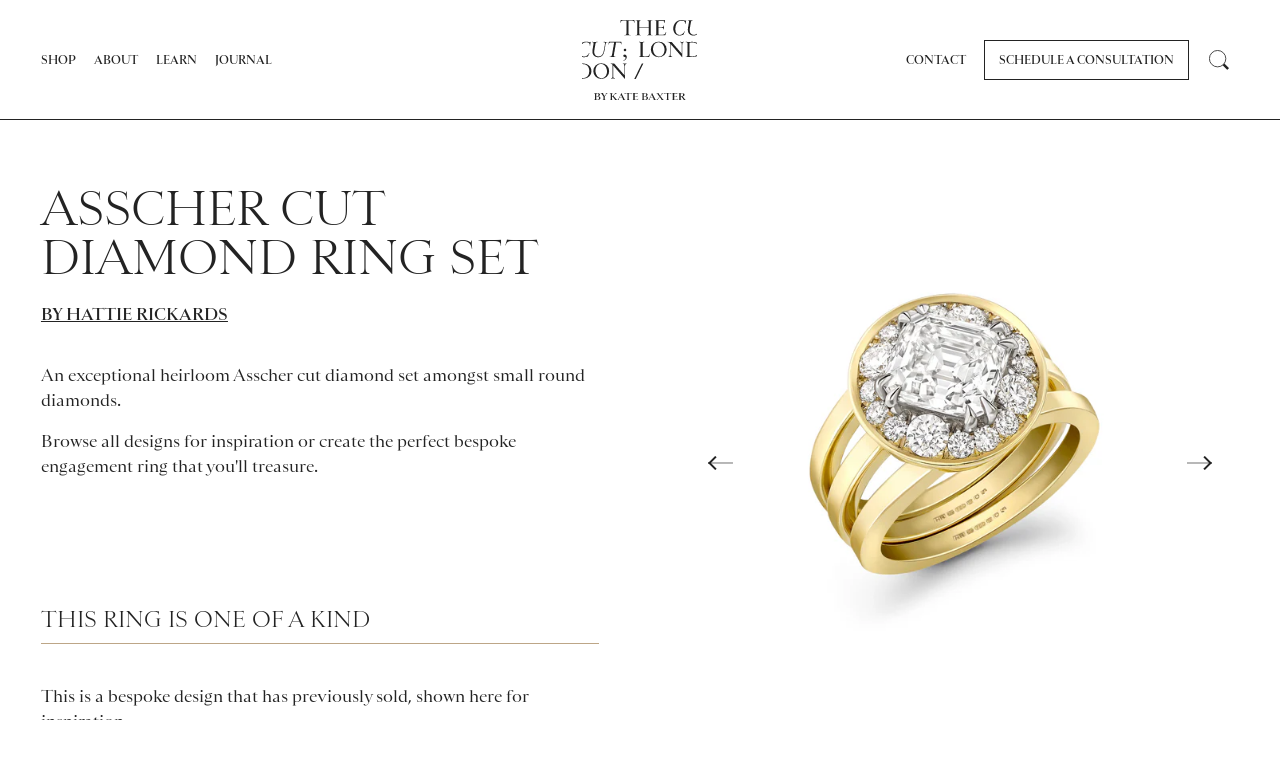

--- FILE ---
content_type: text/html; charset=utf-8
request_url: https://thecutlondon.com/products/hattie-rickards-asscher-cut-diamond-ring-set
body_size: 31867
content:


<!doctype html>

	<html class="no-js" lang="en">

	<head>

		<meta charset="utf-8">

		<!-- * * * * * * * * * * * * * * * * * * 
		Name: thecutlondon-shopify-theme
		Version: 2.1.3
		Date: 09/06/2025
		Web Design: Hilary Archer <hello@twentyassembly.com> (https://www.twentyassembly.com/)
		Web & Shopify Development: Rich Kelly <rich@richkelly.uk> (http://richkelly.uk)
		* * * * * * * * * * * * * * * * * * * * -->

		<title>Hattie Rickards Asscher Cut Diamond Ring Set &middot; The Cut London 
</title>

		<meta http-equiv="X-UA-Compatible" content="IE=edge">
		<meta name="viewport" content="width=device-width">
		<meta name="description" content="See the details of the Hattie Rickards Asscher Cut Diamond Ring Set now as part of a curated collection from The Cut London.
">

		<meta property="og:title" content="Hattie Rickards Asscher Cut Diamond Ring Set &middot; The Cut London 
">
		<meta property="og:description" content="See the details of the Hattie Rickards Asscher Cut Diamond Ring Set now as part of a curated collection from The Cut London.
">
		<meta property="og:image" content="//thecutlondon.com/cdn/shop/products/hattie-rickards-asscher-diamond-ring-set-01.jpg?crop=center&amp;height=500&amp;v=1624366460&amp;width=500

">
		<meta property="og:url" content="https://thecutlondon.com/products/hattie-rickards-asscher-cut-diamond-ring-set">
		<meta property="og:locale" content="en" />
		<meta property="og:type" content="website" />
		<meta property="og:site_name" content="The Cut London" />

		<meta name="google-site-verification" content="no0w4-EG73QmMV_6TFt3QGj8fA5-z8EiDASkpDkiuSg" />

		



<script type="application/ld+json">
	[{
		"@context": "https://schema.org",
		"@type": "WebSite",
		"name": "The Cut London",
		"description": "A modern edit of bespoke rings and meaningful jewels from a curation of exceptional designers.",
		"url": "https://thecutlondon.com",
		"inLanguage": "en",
		"sameAs": [
			"https://www.instagram.com/thecutlondon/",
			"https://www.facebook.com/TheCutLondon/",
			"https://www.pinterest.co.uk/thecutlondon/"
		]
	},
	{
		"@context": "https://schema.org",
		"@type": "LocalBusiness",
		"name": "The Cut London",
		"description": "The Cut London helps discerning couples or individuals find meaningful jewellery to symbolise and celebrate modern love in all its forms; romantic, familial, platonic, and every other reason in between. The search for a dream engagement ring or important piece of jewellery can feel overwhelming: inconsistent pricing, millions of google results and a historically murky industry can leave people who are already stressed about the prospect of finding something so important even more so. This task becomes more daunting if you are looking for something exceptional - a beautifully cut diamond, an unusual gemstone, a guaranteed ethical supply-chain or an unconventional style. The Cut London was founded to help navigate the overwhelming world of jewellery with confidence, and to inspire people to choose something feels more special than a generic 'cookie-cutter' design.",
		"url": "https://thecutlondon.com",
		"logo": "//thecutlondon.com/cdn/shop/t/6/assets/theCutLondonSocialShare.png?v=164396492441380904091715949093",
		"image": {
			"@type": "ImageObject",
			"url": "//thecutlondon.com/cdn/shop/t/6/assets/theCutLondonSocialShare.png?v=164396492441380904091715949093",
			"width": "700",
			"height": "700"
		},
		"sameAs": [
			"https://www.instagram.com/thecutlondon/",
			"https://www.facebook.com/TheCutLondon/",
			"https://www.pinterest.co.uk/thecutlondon/"
		]
	},
	{
		"@context": "http://schema.org/",
		"@type": "Product",
		"@id": "https://thecutlondon.com/products/hattie-rickards-asscher-cut-diamond-ring-set?variant=40240273326240",
		"name": "Hattie Rickards Asscher Cut Diamond Ring Set",
		"url": "https://thecutlondon.com/products/hattie-rickards-asscher-cut-diamond-ring-set?variant=40240273326240",
		"sku": "40240273326240",
		"description": "An exceptional heirloom Asscher cut diamond set amongst small round diamonds.Browse all designs for inspiration or create the perfect bespoke engagement ring that you&#39;ll treasure.",
		"image": "//thecutlondon.com/cdn/shop/products/hattie-rickards-asscher-diamond-ring-set-01.jpg?crop=center&height=700&v=1624366460&width=700",
		"brand": {
			"@type": "Brand",
			"name": "Hattie Rickards"
		},
		
		"offers": {
			"@type": "Offer",
			"priceCurrency": "GBP",
			"price": "0.0",
			"itemCondition": "http://schema.org/NewCondition",
			"availability": "http://schema.org/InStock",
			"url": "https://thecutlondon.com/products/hattie-rickards-asscher-cut-diamond-ring-set?variant=40240273326240",
		}
		
	}]
</script>




		<link rel="canonical" href="https://thecutlondon.com/products/hattie-rickards-asscher-cut-diamond-ring-set">
		<link rel="preconnect" href="https://cdn.shopify.com" crossorigin>

		<link rel="shortcut icon" href="//thecutlondon.com/cdn/shop/t/6/assets/favicon.ico?v=63685258924377173411715949094" />

		<script>document.documentElement.classList.replace('no-js', 'js');</script>

		<!-- INLINE CRITICAL CSS -->
<style>

	

	html{line-height:1.15;-webkit-text-size-adjust:100%}body{display:grid;grid-template-rows:1fr auto;min-height:100%;min-height:100vh;margin:0;overflow-y:scroll}figure{margin:0}img{width:100%;display:block;border-style:none}ul{padding:0;list-style:none}.main{display:block;padding:120px 0px 0px 0px}.main--no-padding{padding:0px}.wrapper{width:calc(100% - 40px);padding:40px 20px}.wrapper--no-padding{width:100%;padding:0}.wrapper--no-top-padding{padding:0px 20px}.wrapper--no-side-padding{width:100%;padding:45px 0}@media screen and (min-width: 768px){.wrapper{width:calc(100% - 80px);padding:50px 40px}.wrapper--no-side-padding{width:100%;padding:50px 0}}@media screen and (min-width: 1155px){.wrapper{width:calc(100% - (3.2vw * 2));padding:5vw 3.2vw}.wrapper--no-top-padding{padding:0px 3.2vw}.wrapper--no-side-padding{width:100%;padding:5vw 0}}body{font-family:saintecolombe-regular,TimesNewRoman,Times New Roman,Times,Baskerville,Georgia,serif;font-size:16px;line-height:25px}a{text-decoration:none;outline:none}em,i{font-family:saintecolombe-lightitalic,TimesNewRoman,Times New Roman,Times,Baskerville,Georgia,serif;font-style:normal}

	.header{width:100%;height:120px;position:fixed;top:0;left:0;z-index:100}.header__container{display:grid;grid-template-columns:1fr 115px 1fr;align-items:center;align-content:space-between;width:calc(100% - 40px);position:relative;padding:20px;z-index:2}.header__container:after{content:"";width:100%;height:calc(100% - 1px);position:absolute;bottom:0px;left:0px;z-index:-1;background-color:#fff;border-bottom:1px solid #232323;transition:background-color 290ms linear 0ms,border-color 290ms linear 0ms}@media screen and (min-width: 768px){.header__container{width:calc(100% - 80px);padding:20px 40px}}@media screen and (min-width: 1155px){.header__container{grid-gap:0px 25px;width:calc(100% - (3.2vw * 2));padding:20px 3.2vw}}.header__logo{width:100%;position:relative;display:flex;flex-direction:column;align-items:center}.header__section{display:grid;grid-auto-flow:column;align-items:center;grid-gap:0px 18px;height:100%}.header__section.right{justify-content:end}.header__navigation-search{height:0px;position:relative}.header-logo svg,.header-subtitle svg{display:block}.header-logo svg path,.header-subtitle svg path{fill:#232323}.header-logo{width:115px}.header-subtitle{width:80%;margin:14px 0 0 0}.header-controls{display:grid;grid-auto-flow:column;grid-column-gap:8px;justify-content:end;align-items:center;margin:0}@media screen and (min-width: 1024px){.header-controls{grid-column-gap:10px}}

</style>


<!-- PRELOAD FONT FILES -->
<link rel="preload" href="//thecutlondon.com/cdn/shop/t/6/assets/saintecolombeweb-light.woff" as="font" type="font/woff" crossorigin>


<link rel="preload" href="//thecutlondon.com/cdn/shop/t/6/assets/saintecolombeweb-lightitalic.woff" as="font" type="font/woff" crossorigin>


<link rel="preload" href="//thecutlondon.com/cdn/shop/t/6/assets/saintecolombeweb-regular.woff" as="font" type="font/woff" crossorigin>


<link rel="preload" href="//thecutlondon.com/cdn/shop/t/6/assets/saintecolombeweb-medium.woff" as="font" type="font/woff" crossorigin>





<!-- PRELOAD JS -->
<link rel="preload" href="//thecutlondon.com/cdn/shop/t/6/assets/bundle.theme.js?v=98272009646235546981749470134" as="script" />

	<!-- PRELOAD STYLESHEETS -->
		<link rel="preload" href="https://use.typekit.net/fls4uee.css" type="text/css" as="style" onload="this.onload=null;this.rel='stylesheet';" />
		<link rel="preload" href="//thecutlondon.com/cdn/shop/t/6/assets/bundle.theme.css?v=73359561299246394511741802581" type="text/css" as="style" onload="this.onload=null;this.rel='stylesheet';" />

		<!-- DISABLED JS STYLESHEETS -->
		<noscript>
			<link rel="stylesheet" href="https://use.typekit.net/fls4uee.css" />
			<link rel="stylesheet" href="//thecutlondon.com/cdn/shop/t/6/assets/bundle.theme.css?v=73359561299246394511741802581" />
			<link rel="stylesheet" href="//thecutlondon.com/cdn/shop/t/6/assets/no-js.css?v=42127169191194037801715949094" />
		</noscript>

		
		
		<link rel="stylesheet" href="//thecutlondon.com/cdn/shop/t/6/assets/bundle.product.css?v=177067840461987199791734003842" />
		
<script>
	(function(w, d, t, h, s, n) {
	  w.FlodeskObject = n;
	  var fn = function() {
		(w[n].q = w[n].q || []).push(arguments);
	  };
	  w[n] = w[n] || fn;
	  var f = d.getElementsByTagName(t)[0];
	  var v = '?v=' + Math.floor(new Date().getTime() / (120 * 1000)) * 60;
	  var sm = d.createElement(t);
	  sm.async = true;
	  sm.type = 'module';
	  sm.src = h + s + '.mjs' + v;
	  f.parentNode.insertBefore(sm, f);
	  var sn = d.createElement(t);
	  sn.async = true;
	  sn.noModule = true;
	  sn.src = h + s + '.js' + v;
	  f.parentNode.insertBefore(sn, f);
	})(window, document, 'script', 'https://assets.flodesk.com', '/universal', 'fd');
  </script>
  <script>
	window.fd('form', {
	  formId: '684706fa5eee5babde477aba'
	});
	window.fd('form:handle', {
		formId: '67a4a132dd7fcd087b0279df',
		rootEl: '.ff-67a4a132dd7fcd087b0279df',
	}); // Footer & Modal Subscribe Form
  </script>

		<script>window.performance && window.performance.mark && window.performance.mark('shopify.content_for_header.start');</script><meta name="facebook-domain-verification" content="6vvkwhsov1tnw75utxlwcinno4agj4">
<meta id="shopify-digital-wallet" name="shopify-digital-wallet" content="/56264949920/digital_wallets/dialog">
<meta name="shopify-checkout-api-token" content="170f5ae58213acd1f5d23544270ce2ca">
<link rel="alternate" type="application/json+oembed" href="https://thecutlondon.com/products/hattie-rickards-asscher-cut-diamond-ring-set.oembed">
<script async="async" src="/checkouts/internal/preloads.js?locale=en-GB"></script>
<link rel="preconnect" href="https://shop.app" crossorigin="anonymous">
<script async="async" src="https://shop.app/checkouts/internal/preloads.js?locale=en-GB&shop_id=56264949920" crossorigin="anonymous"></script>
<script id="apple-pay-shop-capabilities" type="application/json">{"shopId":56264949920,"countryCode":"GB","currencyCode":"GBP","merchantCapabilities":["supports3DS"],"merchantId":"gid:\/\/shopify\/Shop\/56264949920","merchantName":"The Cut London","requiredBillingContactFields":["postalAddress","email"],"requiredShippingContactFields":["postalAddress","email"],"shippingType":"shipping","supportedNetworks":["visa","maestro","masterCard","amex","discover","elo"],"total":{"type":"pending","label":"The Cut London","amount":"1.00"},"shopifyPaymentsEnabled":true,"supportsSubscriptions":true}</script>
<script id="shopify-features" type="application/json">{"accessToken":"170f5ae58213acd1f5d23544270ce2ca","betas":["rich-media-storefront-analytics"],"domain":"thecutlondon.com","predictiveSearch":true,"shopId":56264949920,"locale":"en"}</script>
<script>var Shopify = Shopify || {};
Shopify.shop = "the-cut-london.myshopify.com";
Shopify.locale = "en";
Shopify.currency = {"active":"GBP","rate":"1.0"};
Shopify.country = "GB";
Shopify.theme = {"name":"thecutlondon-shopify-theme\/main","id":135589822624,"schema_name":"The Cut London Theme","schema_version":"2.1.3","theme_store_id":null,"role":"main"};
Shopify.theme.handle = "null";
Shopify.theme.style = {"id":null,"handle":null};
Shopify.cdnHost = "thecutlondon.com/cdn";
Shopify.routes = Shopify.routes || {};
Shopify.routes.root = "/";</script>
<script type="module">!function(o){(o.Shopify=o.Shopify||{}).modules=!0}(window);</script>
<script>!function(o){function n(){var o=[];function n(){o.push(Array.prototype.slice.apply(arguments))}return n.q=o,n}var t=o.Shopify=o.Shopify||{};t.loadFeatures=n(),t.autoloadFeatures=n()}(window);</script>
<script>
  window.ShopifyPay = window.ShopifyPay || {};
  window.ShopifyPay.apiHost = "shop.app\/pay";
  window.ShopifyPay.redirectState = null;
</script>
<script id="shop-js-analytics" type="application/json">{"pageType":"product"}</script>
<script defer="defer" async type="module" src="//thecutlondon.com/cdn/shopifycloud/shop-js/modules/v2/client.init-shop-cart-sync_BT-GjEfc.en.esm.js"></script>
<script defer="defer" async type="module" src="//thecutlondon.com/cdn/shopifycloud/shop-js/modules/v2/chunk.common_D58fp_Oc.esm.js"></script>
<script defer="defer" async type="module" src="//thecutlondon.com/cdn/shopifycloud/shop-js/modules/v2/chunk.modal_xMitdFEc.esm.js"></script>
<script type="module">
  await import("//thecutlondon.com/cdn/shopifycloud/shop-js/modules/v2/client.init-shop-cart-sync_BT-GjEfc.en.esm.js");
await import("//thecutlondon.com/cdn/shopifycloud/shop-js/modules/v2/chunk.common_D58fp_Oc.esm.js");
await import("//thecutlondon.com/cdn/shopifycloud/shop-js/modules/v2/chunk.modal_xMitdFEc.esm.js");

  window.Shopify.SignInWithShop?.initShopCartSync?.({"fedCMEnabled":true,"windoidEnabled":true});

</script>
<script>
  window.Shopify = window.Shopify || {};
  if (!window.Shopify.featureAssets) window.Shopify.featureAssets = {};
  window.Shopify.featureAssets['shop-js'] = {"shop-cart-sync":["modules/v2/client.shop-cart-sync_DZOKe7Ll.en.esm.js","modules/v2/chunk.common_D58fp_Oc.esm.js","modules/v2/chunk.modal_xMitdFEc.esm.js"],"init-fed-cm":["modules/v2/client.init-fed-cm_B6oLuCjv.en.esm.js","modules/v2/chunk.common_D58fp_Oc.esm.js","modules/v2/chunk.modal_xMitdFEc.esm.js"],"shop-cash-offers":["modules/v2/client.shop-cash-offers_D2sdYoxE.en.esm.js","modules/v2/chunk.common_D58fp_Oc.esm.js","modules/v2/chunk.modal_xMitdFEc.esm.js"],"shop-login-button":["modules/v2/client.shop-login-button_QeVjl5Y3.en.esm.js","modules/v2/chunk.common_D58fp_Oc.esm.js","modules/v2/chunk.modal_xMitdFEc.esm.js"],"pay-button":["modules/v2/client.pay-button_DXTOsIq6.en.esm.js","modules/v2/chunk.common_D58fp_Oc.esm.js","modules/v2/chunk.modal_xMitdFEc.esm.js"],"shop-button":["modules/v2/client.shop-button_DQZHx9pm.en.esm.js","modules/v2/chunk.common_D58fp_Oc.esm.js","modules/v2/chunk.modal_xMitdFEc.esm.js"],"avatar":["modules/v2/client.avatar_BTnouDA3.en.esm.js"],"init-windoid":["modules/v2/client.init-windoid_CR1B-cfM.en.esm.js","modules/v2/chunk.common_D58fp_Oc.esm.js","modules/v2/chunk.modal_xMitdFEc.esm.js"],"init-shop-for-new-customer-accounts":["modules/v2/client.init-shop-for-new-customer-accounts_C_vY_xzh.en.esm.js","modules/v2/client.shop-login-button_QeVjl5Y3.en.esm.js","modules/v2/chunk.common_D58fp_Oc.esm.js","modules/v2/chunk.modal_xMitdFEc.esm.js"],"init-shop-email-lookup-coordinator":["modules/v2/client.init-shop-email-lookup-coordinator_BI7n9ZSv.en.esm.js","modules/v2/chunk.common_D58fp_Oc.esm.js","modules/v2/chunk.modal_xMitdFEc.esm.js"],"init-shop-cart-sync":["modules/v2/client.init-shop-cart-sync_BT-GjEfc.en.esm.js","modules/v2/chunk.common_D58fp_Oc.esm.js","modules/v2/chunk.modal_xMitdFEc.esm.js"],"shop-toast-manager":["modules/v2/client.shop-toast-manager_DiYdP3xc.en.esm.js","modules/v2/chunk.common_D58fp_Oc.esm.js","modules/v2/chunk.modal_xMitdFEc.esm.js"],"init-customer-accounts":["modules/v2/client.init-customer-accounts_D9ZNqS-Q.en.esm.js","modules/v2/client.shop-login-button_QeVjl5Y3.en.esm.js","modules/v2/chunk.common_D58fp_Oc.esm.js","modules/v2/chunk.modal_xMitdFEc.esm.js"],"init-customer-accounts-sign-up":["modules/v2/client.init-customer-accounts-sign-up_iGw4briv.en.esm.js","modules/v2/client.shop-login-button_QeVjl5Y3.en.esm.js","modules/v2/chunk.common_D58fp_Oc.esm.js","modules/v2/chunk.modal_xMitdFEc.esm.js"],"shop-follow-button":["modules/v2/client.shop-follow-button_CqMgW2wH.en.esm.js","modules/v2/chunk.common_D58fp_Oc.esm.js","modules/v2/chunk.modal_xMitdFEc.esm.js"],"checkout-modal":["modules/v2/client.checkout-modal_xHeaAweL.en.esm.js","modules/v2/chunk.common_D58fp_Oc.esm.js","modules/v2/chunk.modal_xMitdFEc.esm.js"],"shop-login":["modules/v2/client.shop-login_D91U-Q7h.en.esm.js","modules/v2/chunk.common_D58fp_Oc.esm.js","modules/v2/chunk.modal_xMitdFEc.esm.js"],"lead-capture":["modules/v2/client.lead-capture_BJmE1dJe.en.esm.js","modules/v2/chunk.common_D58fp_Oc.esm.js","modules/v2/chunk.modal_xMitdFEc.esm.js"],"payment-terms":["modules/v2/client.payment-terms_Ci9AEqFq.en.esm.js","modules/v2/chunk.common_D58fp_Oc.esm.js","modules/v2/chunk.modal_xMitdFEc.esm.js"]};
</script>
<script id="__st">var __st={"a":56264949920,"offset":0,"reqid":"6a26bfc4-a284-49fe-91c7-be1d801ee69c-1769160909","pageurl":"thecutlondon.com\/products\/hattie-rickards-asscher-cut-diamond-ring-set","u":"98535c2dfe51","p":"product","rtyp":"product","rid":6776960417952};</script>
<script>window.ShopifyPaypalV4VisibilityTracking = true;</script>
<script id="captcha-bootstrap">!function(){'use strict';const t='contact',e='account',n='new_comment',o=[[t,t],['blogs',n],['comments',n],[t,'customer']],c=[[e,'customer_login'],[e,'guest_login'],[e,'recover_customer_password'],[e,'create_customer']],r=t=>t.map((([t,e])=>`form[action*='/${t}']:not([data-nocaptcha='true']) input[name='form_type'][value='${e}']`)).join(','),a=t=>()=>t?[...document.querySelectorAll(t)].map((t=>t.form)):[];function s(){const t=[...o],e=r(t);return a(e)}const i='password',u='form_key',d=['recaptcha-v3-token','g-recaptcha-response','h-captcha-response',i],f=()=>{try{return window.sessionStorage}catch{return}},m='__shopify_v',_=t=>t.elements[u];function p(t,e,n=!1){try{const o=window.sessionStorage,c=JSON.parse(o.getItem(e)),{data:r}=function(t){const{data:e,action:n}=t;return t[m]||n?{data:e,action:n}:{data:t,action:n}}(c);for(const[e,n]of Object.entries(r))t.elements[e]&&(t.elements[e].value=n);n&&o.removeItem(e)}catch(o){console.error('form repopulation failed',{error:o})}}const l='form_type',E='cptcha';function T(t){t.dataset[E]=!0}const w=window,h=w.document,L='Shopify',v='ce_forms',y='captcha';let A=!1;((t,e)=>{const n=(g='f06e6c50-85a8-45c8-87d0-21a2b65856fe',I='https://cdn.shopify.com/shopifycloud/storefront-forms-hcaptcha/ce_storefront_forms_captcha_hcaptcha.v1.5.2.iife.js',D={infoText:'Protected by hCaptcha',privacyText:'Privacy',termsText:'Terms'},(t,e,n)=>{const o=w[L][v],c=o.bindForm;if(c)return c(t,g,e,D).then(n);var r;o.q.push([[t,g,e,D],n]),r=I,A||(h.body.append(Object.assign(h.createElement('script'),{id:'captcha-provider',async:!0,src:r})),A=!0)});var g,I,D;w[L]=w[L]||{},w[L][v]=w[L][v]||{},w[L][v].q=[],w[L][y]=w[L][y]||{},w[L][y].protect=function(t,e){n(t,void 0,e),T(t)},Object.freeze(w[L][y]),function(t,e,n,w,h,L){const[v,y,A,g]=function(t,e,n){const i=e?o:[],u=t?c:[],d=[...i,...u],f=r(d),m=r(i),_=r(d.filter((([t,e])=>n.includes(e))));return[a(f),a(m),a(_),s()]}(w,h,L),I=t=>{const e=t.target;return e instanceof HTMLFormElement?e:e&&e.form},D=t=>v().includes(t);t.addEventListener('submit',(t=>{const e=I(t);if(!e)return;const n=D(e)&&!e.dataset.hcaptchaBound&&!e.dataset.recaptchaBound,o=_(e),c=g().includes(e)&&(!o||!o.value);(n||c)&&t.preventDefault(),c&&!n&&(function(t){try{if(!f())return;!function(t){const e=f();if(!e)return;const n=_(t);if(!n)return;const o=n.value;o&&e.removeItem(o)}(t);const e=Array.from(Array(32),(()=>Math.random().toString(36)[2])).join('');!function(t,e){_(t)||t.append(Object.assign(document.createElement('input'),{type:'hidden',name:u})),t.elements[u].value=e}(t,e),function(t,e){const n=f();if(!n)return;const o=[...t.querySelectorAll(`input[type='${i}']`)].map((({name:t})=>t)),c=[...d,...o],r={};for(const[a,s]of new FormData(t).entries())c.includes(a)||(r[a]=s);n.setItem(e,JSON.stringify({[m]:1,action:t.action,data:r}))}(t,e)}catch(e){console.error('failed to persist form',e)}}(e),e.submit())}));const S=(t,e)=>{t&&!t.dataset[E]&&(n(t,e.some((e=>e===t))),T(t))};for(const o of['focusin','change'])t.addEventListener(o,(t=>{const e=I(t);D(e)&&S(e,y())}));const B=e.get('form_key'),M=e.get(l),P=B&&M;t.addEventListener('DOMContentLoaded',(()=>{const t=y();if(P)for(const e of t)e.elements[l].value===M&&p(e,B);[...new Set([...A(),...v().filter((t=>'true'===t.dataset.shopifyCaptcha))])].forEach((e=>S(e,t)))}))}(h,new URLSearchParams(w.location.search),n,t,e,['guest_login'])})(!0,!0)}();</script>
<script integrity="sha256-4kQ18oKyAcykRKYeNunJcIwy7WH5gtpwJnB7kiuLZ1E=" data-source-attribution="shopify.loadfeatures" defer="defer" src="//thecutlondon.com/cdn/shopifycloud/storefront/assets/storefront/load_feature-a0a9edcb.js" crossorigin="anonymous"></script>
<script crossorigin="anonymous" defer="defer" src="//thecutlondon.com/cdn/shopifycloud/storefront/assets/shopify_pay/storefront-65b4c6d7.js?v=20250812"></script>
<script data-source-attribution="shopify.dynamic_checkout.dynamic.init">var Shopify=Shopify||{};Shopify.PaymentButton=Shopify.PaymentButton||{isStorefrontPortableWallets:!0,init:function(){window.Shopify.PaymentButton.init=function(){};var t=document.createElement("script");t.src="https://thecutlondon.com/cdn/shopifycloud/portable-wallets/latest/portable-wallets.en.js",t.type="module",document.head.appendChild(t)}};
</script>
<script data-source-attribution="shopify.dynamic_checkout.buyer_consent">
  function portableWalletsHideBuyerConsent(e){var t=document.getElementById("shopify-buyer-consent"),n=document.getElementById("shopify-subscription-policy-button");t&&n&&(t.classList.add("hidden"),t.setAttribute("aria-hidden","true"),n.removeEventListener("click",e))}function portableWalletsShowBuyerConsent(e){var t=document.getElementById("shopify-buyer-consent"),n=document.getElementById("shopify-subscription-policy-button");t&&n&&(t.classList.remove("hidden"),t.removeAttribute("aria-hidden"),n.addEventListener("click",e))}window.Shopify?.PaymentButton&&(window.Shopify.PaymentButton.hideBuyerConsent=portableWalletsHideBuyerConsent,window.Shopify.PaymentButton.showBuyerConsent=portableWalletsShowBuyerConsent);
</script>
<script data-source-attribution="shopify.dynamic_checkout.cart.bootstrap">document.addEventListener("DOMContentLoaded",(function(){function t(){return document.querySelector("shopify-accelerated-checkout-cart, shopify-accelerated-checkout")}if(t())Shopify.PaymentButton.init();else{new MutationObserver((function(e,n){t()&&(Shopify.PaymentButton.init(),n.disconnect())})).observe(document.body,{childList:!0,subtree:!0})}}));
</script>
<link id="shopify-accelerated-checkout-styles" rel="stylesheet" media="screen" href="https://thecutlondon.com/cdn/shopifycloud/portable-wallets/latest/accelerated-checkout-backwards-compat.css" crossorigin="anonymous">
<style id="shopify-accelerated-checkout-cart">
        #shopify-buyer-consent {
  margin-top: 1em;
  display: inline-block;
  width: 100%;
}

#shopify-buyer-consent.hidden {
  display: none;
}

#shopify-subscription-policy-button {
  background: none;
  border: none;
  padding: 0;
  text-decoration: underline;
  font-size: inherit;
  cursor: pointer;
}

#shopify-subscription-policy-button::before {
  box-shadow: none;
}

      </style>

<script>window.performance && window.performance.mark && window.performance.mark('shopify.content_for_header.end');</script>

	<link href="https://monorail-edge.shopifysvc.com" rel="dns-prefetch">
<script>(function(){if ("sendBeacon" in navigator && "performance" in window) {try {var session_token_from_headers = performance.getEntriesByType('navigation')[0].serverTiming.find(x => x.name == '_s').description;} catch {var session_token_from_headers = undefined;}var session_cookie_matches = document.cookie.match(/_shopify_s=([^;]*)/);var session_token_from_cookie = session_cookie_matches && session_cookie_matches.length === 2 ? session_cookie_matches[1] : "";var session_token = session_token_from_headers || session_token_from_cookie || "";function handle_abandonment_event(e) {var entries = performance.getEntries().filter(function(entry) {return /monorail-edge.shopifysvc.com/.test(entry.name);});if (!window.abandonment_tracked && entries.length === 0) {window.abandonment_tracked = true;var currentMs = Date.now();var navigation_start = performance.timing.navigationStart;var payload = {shop_id: 56264949920,url: window.location.href,navigation_start,duration: currentMs - navigation_start,session_token,page_type: "product"};window.navigator.sendBeacon("https://monorail-edge.shopifysvc.com/v1/produce", JSON.stringify({schema_id: "online_store_buyer_site_abandonment/1.1",payload: payload,metadata: {event_created_at_ms: currentMs,event_sent_at_ms: currentMs}}));}}window.addEventListener('pagehide', handle_abandonment_event);}}());</script>
<script id="web-pixels-manager-setup">(function e(e,d,r,n,o){if(void 0===o&&(o={}),!Boolean(null===(a=null===(i=window.Shopify)||void 0===i?void 0:i.analytics)||void 0===a?void 0:a.replayQueue)){var i,a;window.Shopify=window.Shopify||{};var t=window.Shopify;t.analytics=t.analytics||{};var s=t.analytics;s.replayQueue=[],s.publish=function(e,d,r){return s.replayQueue.push([e,d,r]),!0};try{self.performance.mark("wpm:start")}catch(e){}var l=function(){var e={modern:/Edge?\/(1{2}[4-9]|1[2-9]\d|[2-9]\d{2}|\d{4,})\.\d+(\.\d+|)|Firefox\/(1{2}[4-9]|1[2-9]\d|[2-9]\d{2}|\d{4,})\.\d+(\.\d+|)|Chrom(ium|e)\/(9{2}|\d{3,})\.\d+(\.\d+|)|(Maci|X1{2}).+ Version\/(15\.\d+|(1[6-9]|[2-9]\d|\d{3,})\.\d+)([,.]\d+|)( \(\w+\)|)( Mobile\/\w+|) Safari\/|Chrome.+OPR\/(9{2}|\d{3,})\.\d+\.\d+|(CPU[ +]OS|iPhone[ +]OS|CPU[ +]iPhone|CPU IPhone OS|CPU iPad OS)[ +]+(15[._]\d+|(1[6-9]|[2-9]\d|\d{3,})[._]\d+)([._]\d+|)|Android:?[ /-](13[3-9]|1[4-9]\d|[2-9]\d{2}|\d{4,})(\.\d+|)(\.\d+|)|Android.+Firefox\/(13[5-9]|1[4-9]\d|[2-9]\d{2}|\d{4,})\.\d+(\.\d+|)|Android.+Chrom(ium|e)\/(13[3-9]|1[4-9]\d|[2-9]\d{2}|\d{4,})\.\d+(\.\d+|)|SamsungBrowser\/([2-9]\d|\d{3,})\.\d+/,legacy:/Edge?\/(1[6-9]|[2-9]\d|\d{3,})\.\d+(\.\d+|)|Firefox\/(5[4-9]|[6-9]\d|\d{3,})\.\d+(\.\d+|)|Chrom(ium|e)\/(5[1-9]|[6-9]\d|\d{3,})\.\d+(\.\d+|)([\d.]+$|.*Safari\/(?![\d.]+ Edge\/[\d.]+$))|(Maci|X1{2}).+ Version\/(10\.\d+|(1[1-9]|[2-9]\d|\d{3,})\.\d+)([,.]\d+|)( \(\w+\)|)( Mobile\/\w+|) Safari\/|Chrome.+OPR\/(3[89]|[4-9]\d|\d{3,})\.\d+\.\d+|(CPU[ +]OS|iPhone[ +]OS|CPU[ +]iPhone|CPU IPhone OS|CPU iPad OS)[ +]+(10[._]\d+|(1[1-9]|[2-9]\d|\d{3,})[._]\d+)([._]\d+|)|Android:?[ /-](13[3-9]|1[4-9]\d|[2-9]\d{2}|\d{4,})(\.\d+|)(\.\d+|)|Mobile Safari.+OPR\/([89]\d|\d{3,})\.\d+\.\d+|Android.+Firefox\/(13[5-9]|1[4-9]\d|[2-9]\d{2}|\d{4,})\.\d+(\.\d+|)|Android.+Chrom(ium|e)\/(13[3-9]|1[4-9]\d|[2-9]\d{2}|\d{4,})\.\d+(\.\d+|)|Android.+(UC? ?Browser|UCWEB|U3)[ /]?(15\.([5-9]|\d{2,})|(1[6-9]|[2-9]\d|\d{3,})\.\d+)\.\d+|SamsungBrowser\/(5\.\d+|([6-9]|\d{2,})\.\d+)|Android.+MQ{2}Browser\/(14(\.(9|\d{2,})|)|(1[5-9]|[2-9]\d|\d{3,})(\.\d+|))(\.\d+|)|K[Aa][Ii]OS\/(3\.\d+|([4-9]|\d{2,})\.\d+)(\.\d+|)/},d=e.modern,r=e.legacy,n=navigator.userAgent;return n.match(d)?"modern":n.match(r)?"legacy":"unknown"}(),u="modern"===l?"modern":"legacy",c=(null!=n?n:{modern:"",legacy:""})[u],f=function(e){return[e.baseUrl,"/wpm","/b",e.hashVersion,"modern"===e.buildTarget?"m":"l",".js"].join("")}({baseUrl:d,hashVersion:r,buildTarget:u}),m=function(e){var d=e.version,r=e.bundleTarget,n=e.surface,o=e.pageUrl,i=e.monorailEndpoint;return{emit:function(e){var a=e.status,t=e.errorMsg,s=(new Date).getTime(),l=JSON.stringify({metadata:{event_sent_at_ms:s},events:[{schema_id:"web_pixels_manager_load/3.1",payload:{version:d,bundle_target:r,page_url:o,status:a,surface:n,error_msg:t},metadata:{event_created_at_ms:s}}]});if(!i)return console&&console.warn&&console.warn("[Web Pixels Manager] No Monorail endpoint provided, skipping logging."),!1;try{return self.navigator.sendBeacon.bind(self.navigator)(i,l)}catch(e){}var u=new XMLHttpRequest;try{return u.open("POST",i,!0),u.setRequestHeader("Content-Type","text/plain"),u.send(l),!0}catch(e){return console&&console.warn&&console.warn("[Web Pixels Manager] Got an unhandled error while logging to Monorail."),!1}}}}({version:r,bundleTarget:l,surface:e.surface,pageUrl:self.location.href,monorailEndpoint:e.monorailEndpoint});try{o.browserTarget=l,function(e){var d=e.src,r=e.async,n=void 0===r||r,o=e.onload,i=e.onerror,a=e.sri,t=e.scriptDataAttributes,s=void 0===t?{}:t,l=document.createElement("script"),u=document.querySelector("head"),c=document.querySelector("body");if(l.async=n,l.src=d,a&&(l.integrity=a,l.crossOrigin="anonymous"),s)for(var f in s)if(Object.prototype.hasOwnProperty.call(s,f))try{l.dataset[f]=s[f]}catch(e){}if(o&&l.addEventListener("load",o),i&&l.addEventListener("error",i),u)u.appendChild(l);else{if(!c)throw new Error("Did not find a head or body element to append the script");c.appendChild(l)}}({src:f,async:!0,onload:function(){if(!function(){var e,d;return Boolean(null===(d=null===(e=window.Shopify)||void 0===e?void 0:e.analytics)||void 0===d?void 0:d.initialized)}()){var d=window.webPixelsManager.init(e)||void 0;if(d){var r=window.Shopify.analytics;r.replayQueue.forEach((function(e){var r=e[0],n=e[1],o=e[2];d.publishCustomEvent(r,n,o)})),r.replayQueue=[],r.publish=d.publishCustomEvent,r.visitor=d.visitor,r.initialized=!0}}},onerror:function(){return m.emit({status:"failed",errorMsg:"".concat(f," has failed to load")})},sri:function(e){var d=/^sha384-[A-Za-z0-9+/=]+$/;return"string"==typeof e&&d.test(e)}(c)?c:"",scriptDataAttributes:o}),m.emit({status:"loading"})}catch(e){m.emit({status:"failed",errorMsg:(null==e?void 0:e.message)||"Unknown error"})}}})({shopId: 56264949920,storefrontBaseUrl: "https://thecutlondon.com",extensionsBaseUrl: "https://extensions.shopifycdn.com/cdn/shopifycloud/web-pixels-manager",monorailEndpoint: "https://monorail-edge.shopifysvc.com/unstable/produce_batch",surface: "storefront-renderer",enabledBetaFlags: ["2dca8a86"],webPixelsConfigList: [{"id":"2370732405","configuration":"{\"pixel_id\":\"1162472462533286\",\"pixel_type\":\"facebook_pixel\"}","eventPayloadVersion":"v1","runtimeContext":"OPEN","scriptVersion":"ca16bc87fe92b6042fbaa3acc2fbdaa6","type":"APP","apiClientId":2329312,"privacyPurposes":["ANALYTICS","MARKETING","SALE_OF_DATA"],"dataSharingAdjustments":{"protectedCustomerApprovalScopes":["read_customer_address","read_customer_email","read_customer_name","read_customer_personal_data","read_customer_phone"]}},{"id":"520781984","configuration":"{\"config\":\"{\\\"pixel_id\\\":\\\"G-0JK70BGDQV\\\",\\\"gtag_events\\\":[{\\\"type\\\":\\\"purchase\\\",\\\"action_label\\\":\\\"G-0JK70BGDQV\\\"},{\\\"type\\\":\\\"page_view\\\",\\\"action_label\\\":\\\"G-0JK70BGDQV\\\"},{\\\"type\\\":\\\"view_item\\\",\\\"action_label\\\":\\\"G-0JK70BGDQV\\\"},{\\\"type\\\":\\\"search\\\",\\\"action_label\\\":\\\"G-0JK70BGDQV\\\"},{\\\"type\\\":\\\"add_to_cart\\\",\\\"action_label\\\":\\\"G-0JK70BGDQV\\\"},{\\\"type\\\":\\\"begin_checkout\\\",\\\"action_label\\\":\\\"G-0JK70BGDQV\\\"},{\\\"type\\\":\\\"add_payment_info\\\",\\\"action_label\\\":\\\"G-0JK70BGDQV\\\"}],\\\"enable_monitoring_mode\\\":false}\"}","eventPayloadVersion":"v1","runtimeContext":"OPEN","scriptVersion":"b2a88bafab3e21179ed38636efcd8a93","type":"APP","apiClientId":1780363,"privacyPurposes":[],"dataSharingAdjustments":{"protectedCustomerApprovalScopes":["read_customer_address","read_customer_email","read_customer_name","read_customer_personal_data","read_customer_phone"]}},{"id":"shopify-app-pixel","configuration":"{}","eventPayloadVersion":"v1","runtimeContext":"STRICT","scriptVersion":"0450","apiClientId":"shopify-pixel","type":"APP","privacyPurposes":["ANALYTICS","MARKETING"]},{"id":"shopify-custom-pixel","eventPayloadVersion":"v1","runtimeContext":"LAX","scriptVersion":"0450","apiClientId":"shopify-pixel","type":"CUSTOM","privacyPurposes":["ANALYTICS","MARKETING"]}],isMerchantRequest: false,initData: {"shop":{"name":"The Cut London","paymentSettings":{"currencyCode":"GBP"},"myshopifyDomain":"the-cut-london.myshopify.com","countryCode":"GB","storefrontUrl":"https:\/\/thecutlondon.com"},"customer":null,"cart":null,"checkout":null,"productVariants":[{"price":{"amount":0.0,"currencyCode":"GBP"},"product":{"title":"Hattie Rickards Asscher Cut Diamond Ring Set","vendor":"Hattie Rickards","id":"6776960417952","untranslatedTitle":"Hattie Rickards Asscher Cut Diamond Ring Set","url":"\/products\/hattie-rickards-asscher-cut-diamond-ring-set","type":"Ring"},"id":"40240273326240","image":{"src":"\/\/thecutlondon.com\/cdn\/shop\/products\/hattie-rickards-asscher-diamond-ring-set-01.jpg?v=1624366460"},"sku":null,"title":"Default Title","untranslatedTitle":"Default Title"}],"purchasingCompany":null},},"https://thecutlondon.com/cdn","fcfee988w5aeb613cpc8e4bc33m6693e112",{"modern":"","legacy":""},{"shopId":"56264949920","storefrontBaseUrl":"https:\/\/thecutlondon.com","extensionBaseUrl":"https:\/\/extensions.shopifycdn.com\/cdn\/shopifycloud\/web-pixels-manager","surface":"storefront-renderer","enabledBetaFlags":"[\"2dca8a86\"]","isMerchantRequest":"false","hashVersion":"fcfee988w5aeb613cpc8e4bc33m6693e112","publish":"custom","events":"[[\"page_viewed\",{}],[\"product_viewed\",{\"productVariant\":{\"price\":{\"amount\":0.0,\"currencyCode\":\"GBP\"},\"product\":{\"title\":\"Hattie Rickards Asscher Cut Diamond Ring Set\",\"vendor\":\"Hattie Rickards\",\"id\":\"6776960417952\",\"untranslatedTitle\":\"Hattie Rickards Asscher Cut Diamond Ring Set\",\"url\":\"\/products\/hattie-rickards-asscher-cut-diamond-ring-set\",\"type\":\"Ring\"},\"id\":\"40240273326240\",\"image\":{\"src\":\"\/\/thecutlondon.com\/cdn\/shop\/products\/hattie-rickards-asscher-diamond-ring-set-01.jpg?v=1624366460\"},\"sku\":null,\"title\":\"Default Title\",\"untranslatedTitle\":\"Default Title\"}}]]"});</script><script>
  window.ShopifyAnalytics = window.ShopifyAnalytics || {};
  window.ShopifyAnalytics.meta = window.ShopifyAnalytics.meta || {};
  window.ShopifyAnalytics.meta.currency = 'GBP';
  var meta = {"product":{"id":6776960417952,"gid":"gid:\/\/shopify\/Product\/6776960417952","vendor":"Hattie Rickards","type":"Ring","handle":"hattie-rickards-asscher-cut-diamond-ring-set","variants":[{"id":40240273326240,"price":0,"name":"Hattie Rickards Asscher Cut Diamond Ring Set","public_title":null,"sku":null}],"remote":false},"page":{"pageType":"product","resourceType":"product","resourceId":6776960417952,"requestId":"6a26bfc4-a284-49fe-91c7-be1d801ee69c-1769160909"}};
  for (var attr in meta) {
    window.ShopifyAnalytics.meta[attr] = meta[attr];
  }
</script>
<script class="analytics">
  (function () {
    var customDocumentWrite = function(content) {
      var jquery = null;

      if (window.jQuery) {
        jquery = window.jQuery;
      } else if (window.Checkout && window.Checkout.$) {
        jquery = window.Checkout.$;
      }

      if (jquery) {
        jquery('body').append(content);
      }
    };

    var hasLoggedConversion = function(token) {
      if (token) {
        return document.cookie.indexOf('loggedConversion=' + token) !== -1;
      }
      return false;
    }

    var setCookieIfConversion = function(token) {
      if (token) {
        var twoMonthsFromNow = new Date(Date.now());
        twoMonthsFromNow.setMonth(twoMonthsFromNow.getMonth() + 2);

        document.cookie = 'loggedConversion=' + token + '; expires=' + twoMonthsFromNow;
      }
    }

    var trekkie = window.ShopifyAnalytics.lib = window.trekkie = window.trekkie || [];
    if (trekkie.integrations) {
      return;
    }
    trekkie.methods = [
      'identify',
      'page',
      'ready',
      'track',
      'trackForm',
      'trackLink'
    ];
    trekkie.factory = function(method) {
      return function() {
        var args = Array.prototype.slice.call(arguments);
        args.unshift(method);
        trekkie.push(args);
        return trekkie;
      };
    };
    for (var i = 0; i < trekkie.methods.length; i++) {
      var key = trekkie.methods[i];
      trekkie[key] = trekkie.factory(key);
    }
    trekkie.load = function(config) {
      trekkie.config = config || {};
      trekkie.config.initialDocumentCookie = document.cookie;
      var first = document.getElementsByTagName('script')[0];
      var script = document.createElement('script');
      script.type = 'text/javascript';
      script.onerror = function(e) {
        var scriptFallback = document.createElement('script');
        scriptFallback.type = 'text/javascript';
        scriptFallback.onerror = function(error) {
                var Monorail = {
      produce: function produce(monorailDomain, schemaId, payload) {
        var currentMs = new Date().getTime();
        var event = {
          schema_id: schemaId,
          payload: payload,
          metadata: {
            event_created_at_ms: currentMs,
            event_sent_at_ms: currentMs
          }
        };
        return Monorail.sendRequest("https://" + monorailDomain + "/v1/produce", JSON.stringify(event));
      },
      sendRequest: function sendRequest(endpointUrl, payload) {
        // Try the sendBeacon API
        if (window && window.navigator && typeof window.navigator.sendBeacon === 'function' && typeof window.Blob === 'function' && !Monorail.isIos12()) {
          var blobData = new window.Blob([payload], {
            type: 'text/plain'
          });

          if (window.navigator.sendBeacon(endpointUrl, blobData)) {
            return true;
          } // sendBeacon was not successful

        } // XHR beacon

        var xhr = new XMLHttpRequest();

        try {
          xhr.open('POST', endpointUrl);
          xhr.setRequestHeader('Content-Type', 'text/plain');
          xhr.send(payload);
        } catch (e) {
          console.log(e);
        }

        return false;
      },
      isIos12: function isIos12() {
        return window.navigator.userAgent.lastIndexOf('iPhone; CPU iPhone OS 12_') !== -1 || window.navigator.userAgent.lastIndexOf('iPad; CPU OS 12_') !== -1;
      }
    };
    Monorail.produce('monorail-edge.shopifysvc.com',
      'trekkie_storefront_load_errors/1.1',
      {shop_id: 56264949920,
      theme_id: 135589822624,
      app_name: "storefront",
      context_url: window.location.href,
      source_url: "//thecutlondon.com/cdn/s/trekkie.storefront.8d95595f799fbf7e1d32231b9a28fd43b70c67d3.min.js"});

        };
        scriptFallback.async = true;
        scriptFallback.src = '//thecutlondon.com/cdn/s/trekkie.storefront.8d95595f799fbf7e1d32231b9a28fd43b70c67d3.min.js';
        first.parentNode.insertBefore(scriptFallback, first);
      };
      script.async = true;
      script.src = '//thecutlondon.com/cdn/s/trekkie.storefront.8d95595f799fbf7e1d32231b9a28fd43b70c67d3.min.js';
      first.parentNode.insertBefore(script, first);
    };
    trekkie.load(
      {"Trekkie":{"appName":"storefront","development":false,"defaultAttributes":{"shopId":56264949920,"isMerchantRequest":null,"themeId":135589822624,"themeCityHash":"13979495095120462487","contentLanguage":"en","currency":"GBP","eventMetadataId":"a3258f66-9121-4535-896e-460eaf8d51b9"},"isServerSideCookieWritingEnabled":true,"monorailRegion":"shop_domain","enabledBetaFlags":["65f19447"]},"Session Attribution":{},"S2S":{"facebookCapiEnabled":true,"source":"trekkie-storefront-renderer","apiClientId":580111}}
    );

    var loaded = false;
    trekkie.ready(function() {
      if (loaded) return;
      loaded = true;

      window.ShopifyAnalytics.lib = window.trekkie;

      var originalDocumentWrite = document.write;
      document.write = customDocumentWrite;
      try { window.ShopifyAnalytics.merchantGoogleAnalytics.call(this); } catch(error) {};
      document.write = originalDocumentWrite;

      window.ShopifyAnalytics.lib.page(null,{"pageType":"product","resourceType":"product","resourceId":6776960417952,"requestId":"6a26bfc4-a284-49fe-91c7-be1d801ee69c-1769160909","shopifyEmitted":true});

      var match = window.location.pathname.match(/checkouts\/(.+)\/(thank_you|post_purchase)/)
      var token = match? match[1]: undefined;
      if (!hasLoggedConversion(token)) {
        setCookieIfConversion(token);
        window.ShopifyAnalytics.lib.track("Viewed Product",{"currency":"GBP","variantId":40240273326240,"productId":6776960417952,"productGid":"gid:\/\/shopify\/Product\/6776960417952","name":"Hattie Rickards Asscher Cut Diamond Ring Set","price":"0.00","sku":null,"brand":"Hattie Rickards","variant":null,"category":"Ring","nonInteraction":true,"remote":false},undefined,undefined,{"shopifyEmitted":true});
      window.ShopifyAnalytics.lib.track("monorail:\/\/trekkie_storefront_viewed_product\/1.1",{"currency":"GBP","variantId":40240273326240,"productId":6776960417952,"productGid":"gid:\/\/shopify\/Product\/6776960417952","name":"Hattie Rickards Asscher Cut Diamond Ring Set","price":"0.00","sku":null,"brand":"Hattie Rickards","variant":null,"category":"Ring","nonInteraction":true,"remote":false,"referer":"https:\/\/thecutlondon.com\/products\/hattie-rickards-asscher-cut-diamond-ring-set"});
      }
    });


        var eventsListenerScript = document.createElement('script');
        eventsListenerScript.async = true;
        eventsListenerScript.src = "//thecutlondon.com/cdn/shopifycloud/storefront/assets/shop_events_listener-3da45d37.js";
        document.getElementsByTagName('head')[0].appendChild(eventsListenerScript);

})();</script>
  <script>
  if (!window.ga || (window.ga && typeof window.ga !== 'function')) {
    window.ga = function ga() {
      (window.ga.q = window.ga.q || []).push(arguments);
      if (window.Shopify && window.Shopify.analytics && typeof window.Shopify.analytics.publish === 'function') {
        window.Shopify.analytics.publish("ga_stub_called", {}, {sendTo: "google_osp_migration"});
      }
      console.error("Shopify's Google Analytics stub called with:", Array.from(arguments), "\nSee https://help.shopify.com/manual/promoting-marketing/pixels/pixel-migration#google for more information.");
    };
    if (window.Shopify && window.Shopify.analytics && typeof window.Shopify.analytics.publish === 'function') {
      window.Shopify.analytics.publish("ga_stub_initialized", {}, {sendTo: "google_osp_migration"});
    }
  }
</script>
<script
  defer
  src="https://thecutlondon.com/cdn/shopifycloud/perf-kit/shopify-perf-kit-3.0.4.min.js"
  data-application="storefront-renderer"
  data-shop-id="56264949920"
  data-render-region="gcp-us-east1"
  data-page-type="product"
  data-theme-instance-id="135589822624"
  data-theme-name="The Cut London Theme"
  data-theme-version="2.1.3"
  data-monorail-region="shop_domain"
  data-resource-timing-sampling-rate="10"
  data-shs="true"
  data-shs-beacon="true"
  data-shs-export-with-fetch="true"
  data-shs-logs-sample-rate="1"
  data-shs-beacon-endpoint="https://thecutlondon.com/api/collect"
></script>
</head>

	<body>

		<button id="nav-toggle" class="nav-toggle" aria-label="Open Navigation">

	<span class="nav-toggle__label">Menu</span>

	<span class="nav-toggle__line"></span>

	<span class="nav-toggle__line"></span>

</button><!-- button.nav-toggle -->


<header class="header">

	<div class="header__container">

		<div class="header__section left">

			<nav class="header-nav">

	<ul class="header-nav__ul">

		
		
		<li class="header-nav__li">

			<a class="header-nav__link link link--block link--weight-medium parent-link" href="/collections/all-engagement-rings" title="SHOP" data-nav-child="shop">SHOP</a>

		</li><!-- li.header-nav__li -->
		
		
		<li class="header-nav__li">

			<a class="header-nav__link link link--block link--weight-medium parent-link" href="/pages/about" title="About" data-nav-child="about">About</a>

		</li><!-- li.header-nav__li -->
		
		
		<li class="header-nav__li">

			<a class="header-nav__link link link--block link--weight-medium parent-link" href="/blogs/journal" title="Learn" data-nav-child="learn">Learn</a>

		</li><!-- li.header-nav__li -->
		
		
		<li class="header-nav__li">

			<a class="header-nav__link link link--block link--weight-medium " href="/blogs/journal" title="Journal" >Journal</a>

		</li><!-- li.header-nav__li -->
		

	</ul><!-- div.header-nav__ul -->

</nav><!-- nav.header-nav -->

		</div><!-- div.header__section -->

		<div class="header__logo">

			<div class="header-logo">

				<a href="https://thecutlondon.com" title="The Cut London" class="header-logo__link link link--block">

					<svg id="the-cut-london-logo" data-name="the-cut-london-logo" xmlns="http://www.w3.org/2000/svg" viewBox="0 0 1920 976.856">
  <path id="Path_1" data-name="Path 1" d="M117.346,56.073c-25.856,54.4-66.728,58.673-78.662,58.673A71.2,71.2,0,0,1,1.889,105.8L0,104.4v15.215H.9A111.279,111.279,0,0,0,35.3,125.685a210.625,210.625,0,0,0,62.154-13.624l2.088-.7,23.966-54.795-5.668-1.691Z" transform="translate(0 490.879)" fill="#fff"/>
  <path id="Path_2" data-name="Path 2" d="M136.44,47.8,125.7,44.815a172.64,172.64,0,0,0-54.6-8.751A146.185,146.185,0,0,0,.7,52.97H0V77.434l2.188-2.088a90,90,0,0,1,68.22-28.839c22.475,0,38.684,5.37,48.132,15.911a49.723,49.723,0,0,1,9.945,39.778v1.392h6.464v-1.094a402.858,402.858,0,0,1,11.436-59.668l.8-3.182h-5.569Z" transform="translate(0 322.438)" fill="#fff"/>
  <path id="Path_3" data-name="Path 3" d="M252.239,37.374c-3.878,0-7.558.7-9.945.7a77.746,77.746,0,0,1-12.431-.8,81.522,81.522,0,0,0-13.724-.9h-6.961l-1.193,5.867h7.458a14.419,14.419,0,0,1,11.834,4.376c4.575,5.47,5.271,16.309,2.188,34.209l-16.508,93.081c-12.928,71.5-41.071,103.324-91.987,103.324A64.341,64.341,0,0,1,69.06,256.056c-16.21-19.292-20.784-51.513-13.425-93.28L72.541,68C76.22,49.507,82.883,42.546,97.2,42.546h7.26l1.193-5.867H97.8a163.833,163.833,0,0,0-20.685.9,117.613,117.613,0,0,1-16.707.8,115.058,115.058,0,0,1-15.016-.7A176.145,176.145,0,0,0,25.5,36.678h-7.26L17.05,42.546h7.856a16.309,16.309,0,0,1,13.127,4.376A26.453,26.453,0,0,1,40.221,67.9l-16.21,93.976c-7.359,41.966-1.094,76.275,18.1,99.446a90.893,90.893,0,0,0,71.6,29.834c61.955,0,96.96-36.994,110.186-116.352L239.51,81.727c4.674-27.646,11.934-38.983,24.961-38.983h6.961l1.193-5.867h-7.458A122.62,122.62,0,0,0,252.239,37.374Z" transform="translate(152.505 325.404)" fill="#fff"/>
  <path id="Path_4" data-name="Path 4" d="M265.731,36.5a211.916,211.916,0,0,1-43.159,3.282H107.613A195.71,195.71,0,0,1,65.845,36.5h-.994L43.47,82.74h6.365l3.58-7.359c8.254-16.707,18.8-25.756,50.916-25.756h18.6a107.9,107.9,0,0,1,24.663,1.989l-35.9,204.162c-3.978,20.784-13.226,28.839-32.519,28.839H72.21l-1.193,5.867h7.558a220.811,220.811,0,0,0,24.066-.9,153.138,153.138,0,0,1,18.994-.8,165.731,165.731,0,0,1,18.994.8,224.925,224.925,0,0,0,23.469.9h6.961l1.193-5.867h-7.558a22.276,22.276,0,0,1-17.9-5.867,32.121,32.121,0,0,1-2.685-26.055l35.6-201.875A116.261,116.261,0,0,1,199.6,49.326h23.569c32.419,0,39.778,8.95,42.463,25.458l1.193,7.657h5.37L267.521,36Z" transform="translate(388.821 322.005)" fill="#fff"/>
  <path id="Path_5" data-name="Path 5" d="M91.977,91.456a21.779,21.779,0,0,0,21.878-21.58A22.574,22.574,0,0,0,91.977,47.7,22.773,22.773,0,0,0,70,69.876a21.978,21.978,0,0,0,21.978,21.58Z" transform="translate(626.121 426.656)" fill="#fff"/>
  <path id="Path_6" data-name="Path 6" d="M93.873,57.59c-12.63,0-24.563,6.365-24.563,19.889A19.889,19.889,0,0,0,89.2,96.672c12.232,0,18.5,3.58,18.5,16.21,0,20.585-19.889,35.1-38.088,38.386l2.287,7.956c29.834-6.563,55.391-25.458,55.391-63.248C126.989,79.468,115.055,57.59,93.873,57.59Z" transform="translate(619.949 515.118)" fill="#fff"/>
  <path id="Path_7" data-name="Path 7" d="M277.088,232.089c-7.558,25.756-16.707,45.447-59.071,45.447H188.184c-15.712,0-24.861-1.889-29.834-6.166V67.8c0-18.4,5.569-25.558,19.889-25.558H186.1V36.38h-7.856a163.834,163.834,0,0,0-20.685.9,118.931,118.931,0,0,1-16.806.8,144.234,144.234,0,0,1-16.409-.7,208.809,208.809,0,0,0-20.983-.995H95.5v6.166h7.856c14.32,0,19.889,7.16,19.889,25.558V257.647c0,17.005-5.768,23.867-19.889,23.867H95.5v5.867H256.4c9.149,0,11.337-4.276,16.409-21.083l9.945-33.712L276.69,230.9Z" transform="translate(854.207 325.404)" fill="#fff"/>
  <path id="Path_8" data-name="Path 8" d="M247.937,36.068a134.848,134.848,0,0,0-94.672,36.6,131.666,131.666,0,0,0,0,184.472,141.014,141.014,0,0,0,188.947,0,131.468,131.468,0,0,0,0-184.472,134.452,134.452,0,0,0-94.275-36.6ZM254.2,282.494c-58.971,0-101.733-52.607-101.733-125.3,0-63.745,37.491-109.987,89.5-109.987,58.971,0,101.733,52.706,101.733,125.3C343.4,236.252,305.914,282.494,254.2,282.494Z" transform="translate(1033.621 322.435)" fill="#fff"/>
  <path id="Path_9" data-name="Path 9" d="M394.763,37.275c-4.873,0-9.945.8-13.226.8h-.995a77.864,77.864,0,0,1-13.027-.8A101.485,101.485,0,0,0,352,36.38h-4.575v6.166H352c16.607,0,23.271,11.237,23.271,38.784V230.5L207.9,38.468h-.6c-13.922,0-25.458,0-35.6-.995-7.956,0-14.818-.7-21.381-.7H144.16v5.768h6.165a43.955,43.955,0,0,1,27.646,15.514V243.028c0,27.546-6.762,38.784-23.27,38.784h-4.575v5.867H154.7a93.775,93.775,0,0,0,15.414-.9,74.585,74.585,0,0,1,13.028-.8h1.392a79.044,79.044,0,0,1,13.027.8,101.666,101.666,0,0,0,15.414.9h4.574v-6.464h-5.37c-16.508,0-23.27-11.237-23.27-38.784V70.49L381.239,290.265h5.172V81.031c0-27.547,6.663-38.784,23.27-38.784h4.475V36.38H409.68C405.5,36.38,400.034,36.877,394.763,37.275Z" transform="translate(1289.451 325.404)" fill="#fff"/>
  <path id="Path_10" data-name="Path 10" d="M286.146,46.249a110.982,110.982,0,0,1,72.695,22.773l1.989,1.691V50.823h-.7A181.188,181.188,0,0,0,286.146,36.4c-14.32,0-23.966,0-33.414.895s-18.994.8-33.215.8a146.664,146.664,0,0,1-17.006-.8,194.115,194.115,0,0,0-20.386-.895H174.27v6.166h7.856c14.32,0,19.889,7.16,19.889,25.558V255.98c0,18.4-5.569,25.558-19.889,25.558H174.27V287.4h7.856a183.447,183.447,0,0,0,20.983-.895,139.5,139.5,0,0,1,17.7-.8c14.122,0,23.668,0,32.817.8s18.6.895,32.519.895a181.189,181.189,0,0,0,74.386-14.42h.7V253.494l-1.989,1.591a111.578,111.578,0,0,1-72.695,22.475c-24.265,0-40.773-2.586-49.126-7.657v-216C245.374,48.834,261.882,46.249,286.146,46.249Z" transform="translate(1558.772 325.38)" fill="#fff"/>
  <path id="Path_11" data-name="Path 11" d="M11.237,72.42H0v9.945H11.237c69.612,0,109.39,42.165,109.39,115.755,0,100.639-68.319,115.655-109.39,115.655H0v9.945H11.237c87.313,0,145.986-50.419,145.986-125.4S98.551,72.42,11.237,72.42Z" transform="translate(0 647.766)" fill="#fff"/>
  <path id="Path_12" data-name="Path 12" d="M151.419,72.112a134.451,134.451,0,0,0-94.672,36.5,131.467,131.467,0,0,0,0,184.472,134.451,134.451,0,0,0,94.672,36.7,134.451,134.451,0,0,0,94.573-36.6,131.467,131.467,0,0,0,0-184.472,134.351,134.351,0,0,0-94.573-36.6Zm6.265,246.427c-58.971,0-101.733-52.706-101.733-125.3,0-63.745,37.491-110.086,89.5-110.086,59.071,0,101.832,52.706,101.832,125.3C246.887,272.3,209.4,318.539,157.684,318.539Z" transform="translate(169.592 644.793)" fill="#fff"/>
  <path id="Path_13" data-name="Path 13" d="M298.513,73.315c-4.773,0-9.945.8-13.127.8h-1.094a79.048,79.048,0,0,1-13.027-.8,101.646,101.646,0,0,0-15.414-.9h-4.575v5.768h4.575c16.508,0,23.27,11.337,23.27,38.883V266.24L111.655,74.508h-.6c-13.922,0-25.458,0-35.6-.994-7.956,0-14.817-.7-21.381-.7H47.91v5.37h6.166A43.558,43.558,0,0,1,81.622,93.7V278.77c0,27.547-6.663,38.784-23.27,38.784H53.877v5.768h4.475a94.939,94.939,0,0,0,15.514-.9,71.212,71.212,0,0,1,13.027-.7h1.293a89.532,89.532,0,0,1,13.027.7,115.933,115.933,0,0,0,15.514.9H121.2v-5.768h-4.773c-16.607,0-23.27-11.237-23.27-38.784V106.43L285.387,326.206h5.072V117.071c0-27.546,6.762-38.883,23.27-38.883H318.3V72.42h-4.574C309.254,72.42,303.784,72.917,298.513,73.315Z" transform="translate(428.535 647.766)" fill="#fff"/>
  <path id="Path_14" data-name="Path 14" d="M214.952,73.8,88.666,328.578l-.946,1.891h25.215L239.221,75.691l.946-1.891Z" transform="translate(784.618 646.386)" fill="#fff"/>
  <path id="Path_15" data-name="Path 15" d="M303.712,1.193V0h-1.193a270.1,270.1,0,0,1-48.43,3.282H125.9A267.908,267.908,0,0,1,77.771,0h-.7V1.193c-1.889,7.359-5.668,19.889-8.751,29.834L63.65,46.441h5.867L71.8,38.883c4.773-16.21,15.016-25.558,52.806-25.558H144.5a142.6,142.6,0,0,1,28.242,1.989V216.394c0,23.171-8.353,32.22-29.834,32.22h-7.956v5.867h7.956c8.155,0,17.3-.5,26.154-.895s15.215-.8,21.182-.8a206.023,206.023,0,0,1,21.182.8c7.856.8,17.9.895,26.154.895h7.856v-5.867h-8.254c-21.48,0-29.834-9.05-29.834-32.22V15.016a115.955,115.955,0,0,1,22.574-1.691h26.154c37.789,0,47.933,9.348,52.806,25.558l2.188,7.558h5.967l-2.486-8.254C310.574,25.955,305.8,9.945,303.712,1.193Z" transform="translate(569.322 0)" fill="#fff"/>
  <path id="Path_16" data-name="Path 16" d="M342.195,1.245c-6.166,0-12.033.8-16.707.8a134.334,134.334,0,0,1-17.005-.8,172.1,172.1,0,0,0-19.889-.9h-7.856V6.217h7.856c14.32,0,19.889,7.16,19.889,25.558V117H152.452V31.775c0-18.4,5.668-25.558,19.889-25.558H180.2V.35h-7.856c-6.166,0-13.326.5-19.889.9s-12.729.8-17.4.8a128.386,128.386,0,0,1-16.707-.8A177.794,177.794,0,0,0,97.558.35H90V6.217h7.856c14.42,0,19.889,7.16,19.889,25.558V219.926c0,18.4-5.569,25.558-19.889,25.558H90v5.867h7.856c6.563,0,13.723-.5,20.784-.9s12.033-.8,16.707-.8a138.835,138.835,0,0,1,17.3.8,170.167,170.167,0,0,0,19.889.9H180.4v-5.867H172.54c-14.32,0-19.889-7.16-19.889-25.558V126.746H308.184v93.181c0,18.4-5.569,25.558-19.889,25.558h-7.856v5.867h7.856c6.265,0,13.425-.5,19.889-.9s12.331-.8,17.005-.8a128.385,128.385,0,0,1,16.707.8,177.03,177.03,0,0,0,20.685.9h7.956v-5.867h-7.956c-14.32,0-19.889-7.16-19.889-25.558V31.775c0-18.4,5.569-25.558,19.889-25.558h7.956V.35h-7.956C356.415.35,349.255.847,342.195,1.245Z" transform="translate(805.012 3.131)" fill="#fff"/>
  <path id="Path_17" data-name="Path 17" d="M309.356,197.282c-6.961,24.861-16.309,45.447-61.06,45.447H216.474c-17.005,0-26.95-1.989-31.823-6.563v-107.9h51.413c28.342,0,34.707,8.751,36.2,23.768l.8,8.055h5.271v-4.574c0-5.37,0-11.337-.5-17.2s0-10.641,0-14.917V108.476c0-4.972.5-11.834.5-17.2V86.7h-5.271l-.8,8.055c-1.492,15.016-7.856,23.768-36.2,23.768H184.651V18.279a60.959,60.959,0,0,1,28.839-4.773h32.519c37.491,0,41.767,14.817,41.767,25.955v7.856h5.867V.18h-1.392c-14.022.994-31.724,1.591-47.237,1.591H122V7.738h7.956c14.32,0,19.889,7.16,19.889,25.558V223.137c0,17.005-5.768,23.867-19.889,23.867H122v5.867H289.865c9.149,0,11.337-4.873,15.812-19.889l9.945-35-6.066-1.691Z" transform="translate(1091.239 1.61)" fill="#fff"/>
  <path id="Path_18" data-name="Path 18" d="M359.779,11.933,348.84,8.95A172.639,172.639,0,0,0,294.244,0C212.5,0,153.23,59.667,153.23,142.009c0,68.021,43.259,115.556,105.214,115.556A210.626,210.626,0,0,0,320.6,244.438l2.089-.7,23.966-54.795-5.669-1.691-.5.994c-25.856,54.6-66.728,58.872-78.662,58.872-47.734,0-73.988-35.1-73.988-98.849,0-66.33,33.116-137.832,105.81-137.832,22.375,0,38.585,5.37,48.032,15.911a49.722,49.722,0,0,1,9.945,39.778v1.392h6.464v-.7A402.892,402.892,0,0,1,369.524,7.16l.2-3.679h-5.569Z" transform="translate(1370.578 0)" fill="#fff"/>
  <path id="Path_19" data-name="Path 19" d="M331.65,225.326a77.766,77.766,0,0,1-50.319,15.911,64.54,64.54,0,0,1-52.01-21.182c-16.11-19.293-20.784-51.612-13.425-93.28L232.8,32c3.48-18.6,10.442-25.756,24.662-25.756h7.26L265.916.38h-7.757c-6.563,0-13.724.5-20.784.9s-12.033.8-16.707.8a113.6,113.6,0,0,1-14.917-.7A177.36,177.36,0,0,0,185.863.38H178.5L177.31,6.247h7.856a16.21,16.21,0,0,1,13.127,4.376,25.855,25.855,0,0,1,2.188,20.983l-16.309,93.479c-7.458,41.966-1.193,76.275,18,99.446a90.894,90.894,0,0,0,71.6,29.834,101.633,101.633,0,0,0,59.568-16.21h.5V223.437Z" transform="translate(1585.963 3.399)" fill="#fff"/>
</svg>


				</a>

			</div><!-- div.header-logo -->

			<div class="header-subtitle">

				<svg xmlns="http://www.w3.org/2000/svg" viewBox="0 0 131.131 11">
  <path id="Path_274" data-name="Path 274" d="M-47.3,2.568c1.042,0,1.418.072,2.475.072,2.518,0,4.443-.868,4.443-3.054,0-1.708-1.3-2.663-3.286-2.938,1.621-.391,2.649-1.245,2.649-2.446,0-1.737-1.824-2.417-4.241-2.417-.868,0-1.187.072-2.041.072-.405,0-1.361-.072-1.853-.072h-.289v.145h.289c.637,0,.926.318.926,1.172V1.323c0,.854-.289,1.172-.926,1.172h-.289V2.64h.289C-48.658,2.64-47.7,2.568-47.3,2.568Zm2.229-10.349c1.216,0,2.041.507,2.041,2.084a2.008,2.008,0,0,1-1.954,2.258h-1.389V-7.492A2.482,2.482,0,0,1-45.068-7.781Zm.434,9.987a3.5,3.5,0,0,1-1.737-.333V-2.961h1.389A2.356,2.356,0,0,1-42.391-.428C-42.391,1.569-43.375,2.206-44.634,2.206Zm9.6.362c.521,0,1.65.072,2.287.072h.289V2.5h-.289c-.941,0-1.361-.391-1.361-1.462V-2.846L-32.1-6.319c.767-1.332,1.3-1.751,2.041-1.751h.145v-.145h-.145c-.391,0-1.042.072-1.375.072-.362,0-.941-.072-1.361-.072h-.289v.145h.289c.738,0,.854.434.087,1.751L-34.4-3.381-36.37-6.927c-.478-.839-.376-1.143.261-1.143h.275l.014-.145h-.289c-.492,0-1.476.043-2,.043s-1.505-.043-2.012-.043h-.289v.145h.3c.637,0,1.013.2,1.549,1.143l2.591,4.371V1.033c0,1.071-.42,1.462-1.361,1.462h-.289V2.64h.289C-36.688,2.64-35.559,2.568-35.038,2.568Zm10.247,0c.492,0,1.245.072,1.853.072h.289V2.5h-.289c-.637,0-.926-.318-.926-1.172V-2.3l.724-.666,3.329,4.574c.318.42.405.883-.087.883h-.2V2.64h.289c.622,0,1.3-.072,1.853-.072.478,0,1.3.072,1.853.072h.145V2.5h-.145c-.507,0-1.071-.347-1.853-1.389l-3.966-5.2L-19-6.768c1-.9,1.65-1.3,2.316-1.3h.087v-.145h-.145c-.492,0-1.23.072-1.679.072-.405,0-1.216-.072-1.679-.072h-.289v.145h.289c.637,0,1.042.651.362,1.288l-4.125,3.836V-6.9c0-.854.289-1.172.926-1.172h.289v-.145h-.289c-.608,0-1.361.072-1.853.072s-1.245-.072-1.853-.072h-.289v.145h.289c.637,0,.926.318.926,1.172V1.323c0,.854-.289,1.172-.926,1.172h-.289V2.64h.289C-26.036,2.64-25.283,2.568-24.791,2.568ZM-16.44,2.5h-.145V2.64h.145c.42,0,1.028-.072,1.375-.072.405,0,.9.072,1.361.072h.289V2.5H-13.7c-.738,0-.854-.434-.289-1.751l.622-1.462h4.357l.955,2.243c.3.709,0,.97-.579.97h-.289V2.64h.289c.608,0,1.433-.043,2.055-.043s1.476.043,1.954.043h.289V2.5h-.3c-.637,0-1.086-.289-1.462-1.143L-10.433-8.36h-.13l-4.024,9.1C-15.166,2.047-15.7,2.5-16.44,2.5Zm3.271-3.676L-11.186-5.8l1.968,4.617ZM-.75,2.568c.622,0,1.534.072,2.287.072h.289V2.5H1.537C.611,2.5.176,2.1.176,1.033v-8.7a5.6,5.6,0,0,1,1.389-.116H2.2c1.549,0,2.07.391,2.287,1.187l.087.3h.145l-.087-.3c-.145-.521-.362-1.332-.463-1.766a12.326,12.326,0,0,1-2.113.145H-3.529A12.02,12.02,0,0,1-5.642-8.36c-.116.434-.333,1.245-.492,1.766l-.087.3h.145l.087-.3c.232-.811.782-1.187,2.374-1.187h.449a6.321,6.321,0,0,1,1.491.116v8.7C-1.676,2.1-2.082,2.5-3.037,2.5h-.289V2.64h.289C-2.284,2.64-1.358,2.568-.75,2.568Zm14.083-.753L13.839.122,13.68.093c-.347,1.245-.868,2.113-3.011,2.113H9.946A2.627,2.627,0,0,1,8.5,1.945V-2.73h1.853c1.317,0,1.708.362,1.795,1.158l.029.3h.116v-.145c0-.492-.029-1.114-.029-1.549s.029-1.057.029-1.549v-.145h-.116l-.029.3c-.087.8-.478,1.143-1.795,1.143H8.5V-7.521a2.937,2.937,0,0,1,1.462-.246h.767c1.592,0,2.084.536,2.084,1.332v.289h.145V-8.288c-.579.043-1.361.072-2.055.072H5.43v.145H5.72c.637,0,.926.318.926,1.172V1.4c0,.8-.289,1.1-.926,1.1H5.43V2.64H12.7C13.043,2.64,13.13,2.5,13.333,1.815Zm7.295.753c1.042,0,1.418.072,2.475.072,2.518,0,4.443-.868,4.443-3.054,0-1.708-1.3-2.663-3.286-2.938C25.882-3.743,26.909-4.6,26.909-5.8c0-1.737-1.824-2.417-4.241-2.417-.868,0-1.187.072-2.041.072-.405,0-1.361-.072-1.853-.072h-.289v.145h.289c.637,0,.926.318.926,1.172V1.323c0,.854-.289,1.172-.926,1.172h-.289V2.64h.289C19.267,2.64,20.222,2.568,20.628,2.568ZM22.857-7.781c1.216,0,2.041.507,2.041,2.084a2.008,2.008,0,0,1-1.954,2.258H21.554V-7.492A2.482,2.482,0,0,1,22.857-7.781Zm.434,9.987a3.5,3.5,0,0,1-1.737-.333V-2.961h1.389A2.356,2.356,0,0,1,25.534-.428C25.534,1.569,24.55,2.206,23.291,2.206Zm4.168.289h-.145V2.64h.145c.42,0,1.028-.072,1.375-.072.405,0,.9.072,1.361.072h.289V2.5h-.289c-.738,0-.854-.434-.289-1.751l.622-1.462h4.357l.955,2.243c.3.709,0,.97-.579.97h-.289V2.64h.289c.608,0,1.433-.043,2.055-.043s1.476.043,1.954.043h.289V2.5h-.3c-.637,0-1.086-.289-1.462-1.143L33.466-8.36h-.13L29.312.744C28.733,2.047,28.2,2.5,27.459,2.5ZM30.73-1.181,32.713-5.8l1.968,4.617ZM41.426.9C40.587,2.076,39.95,2.5,39.241,2.5H39.1V2.64h.145c.391,0,1.1-.072,1.476-.072.405,0,.926.072,1.346.072h.289V2.5h-.289c-.695,0-.811-.434-.029-1.52L44.22-2.151l2.446,3.6c.463.666.2,1.042-.289,1.042h-.289V2.64h.289c.434,0,1.361-.043,1.882-.043s1.433.043,1.838.043h.145V2.5h-.159c-.608,0-.839-.261-1.462-1.158l-3.2-4.689L47.65-6.478c.839-1.172,1.288-1.592,2-1.592h.145v-.145h-.145c-.391,0-1.143.072-1.476.072-.376,0-.868-.072-1.3-.072h-.289v.145h.289c.695,0,.955.434.174,1.52L45.117-3.8,42.874-7.086c-.434-.651-.2-.984.261-.984h.289v-.145h-.289c-.376,0-1.274.072-1.853.072-.463-.014-1.361-.072-1.838-.072h-.188v.145h.13c.608,0,.941.174,1.534,1.042l3,4.429ZM55.639,2.568c.622,0,1.534.072,2.287.072h.289V2.5h-.289C57,2.5,56.566,2.1,56.566,1.033v-8.7a5.6,5.6,0,0,1,1.389-.116h.637c1.549,0,2.07.391,2.287,1.187l.087.3h.145l-.087-.3c-.145-.521-.362-1.332-.463-1.766a12.326,12.326,0,0,1-2.113.145H52.861a12.02,12.02,0,0,1-2.113-.145c-.116.434-.333,1.245-.492,1.766l-.087.3h.145l.087-.3c.232-.811.782-1.187,2.374-1.187h.449a6.321,6.321,0,0,1,1.491.116v8.7c0,1.071-.405,1.462-1.361,1.462h-.289V2.64h.289C54.105,2.64,55.032,2.568,55.639,2.568Zm14.083-.753L70.229.122,70.07.093c-.347,1.245-.868,2.113-3.011,2.113h-.724a2.627,2.627,0,0,1-1.447-.261V-2.73h1.853c1.317,0,1.708.362,1.795,1.158l.029.3h.116v-.145c0-.492-.029-1.114-.029-1.549s.029-1.057.029-1.549v-.145h-.116l-.029.3c-.087.8-.478,1.143-1.795,1.143H64.888V-7.521a2.937,2.937,0,0,1,1.462-.246h.767c1.592,0,2.084.536,2.084,1.332v.289h.145V-8.288c-.579.043-1.361.072-2.055.072H61.82v.145h.289c.637,0,.926.318.926,1.172V1.4c0,.8-.289,1.1-.926,1.1H61.82V2.64h7.266C69.433,2.64,69.52,2.5,69.722,1.815Zm3.546.753c.564,0,1.418.072,2.142.072H75.7V2.5h-.289c-.839,0-1.216-.318-1.216-1.172V-2.744h.188c.709,0,.912.145,1.462.984L77.654.9a13.557,13.557,0,0,1,1,1.737h3.039V2.5h-.174c-.405,0-.695-.058-1.809-1.621L77.871-1.774a1.839,1.839,0,0,0-1.418-1c1.925-.2,3.228-1.245,3.228-2.808,0-1.795-1.664-2.634-3.995-2.634-1.028,0-1.375.072-2.417.072-.492,0-1.245-.072-1.853-.072h-.289v.145h.289c.637,0,.926.318.926,1.172V1.323c0,.854-.289,1.172-.926,1.172h-.289V2.64h.289C72.024,2.64,72.776,2.568,73.268,2.568Zm2.4-10.349a1.884,1.884,0,0,1,2,2.157c0,1.505-.811,2.417-2.055,2.417H74.195v-4.27A2.545,2.545,0,0,1,75.671-7.781Z" transform="translate(49.439 8.36)" fill="#232323"/>
</svg>


			</div><!-- div.header-subtitle -->

		</div><!-- div.header__logo -->

		<div class="header__section right">

			<nav class="header-nav">

	<ul class="header-nav__ul">

		
		
		<li class="header-nav__li">

			<a class="header-nav__link link link--block link--weight-medium " href="/pages/contact" title="Contact" >Contact</a>

		</li><!-- li.header-nav__li -->
		

	</ul><!-- div.header-nav__ul -->

</nav><!-- nav.header-nav -->

			<nav class="header-controls">

				<a href="/pages/appointments" title="Schedule a Consultation" class="schedule-link schedule-link--header">Schedule a Consultation</a>

				<a href="/search" title="Search" class="search-toggle icon icon--search"></a>

				

			</nav><!-- nav.header-controls -->

		</div><!-- div.header__section -->

	</div><!-- div.header__container -->

	<div class="header__navigation">

		

<div class="mobile-navigation" aria-hidden="true" aria-expanded="false">

	<div class="mobile-navigation__wrapper">

		<div class="mobile-navigation__container">

			<nav class="mobile-nav" aria-expanded="false">

				<ul class="mobile-nav__list">

					
					<li class="mobile-nav__li">

						

						<a href="/collections/all-engagement-rings" title="SHOP" class="mobile-nav__link link link--weight-medium parent-link">/ SHOP</a>

						
						<nav class="mobile-nav-child" aria-expanded="false">

							<ul class="mobile-nav__list--child">

								

								

								<li class="mobile-nav__li">

									<a href="/collections/all-engagement-rings" title="Designers" class="mobile-nav__link has-child-nav link link--weight-medium">Designers</a>

									
									<nav class="mobile-nav-grandchild" aria-expanded="false">

										<div class="mobile-nav-grandchild__scroll">

											<button class="grandchild-back title title--no-margin" aria-label="Back">Back</button>

											<h3 class="mobile-nav-grandchild__title title title--weight-medium">/ Designers</h3>

											<ul class="mobile-nav-grandchil-nav__ul">

												

													
	
													<li class="mobile-nav-grandchil-nav__li">
	
														<a href="/collections/bear-brooksbank" title="Bear Brooksbank" class="mobile-nav-grandchil-nav__link">Bear Brooksbank</a>
	
													</li><!-- li.mobile-nav-grandchil-nav__li -->
	
												

													
	
													<li class="mobile-nav-grandchil-nav__li">
	
														<a href="/collections/rachel-boston" title="Rachel Boston" class="mobile-nav-grandchil-nav__link">Rachel Boston</a>
	
													</li><!-- li.mobile-nav-grandchil-nav__li -->
	
												

													
	
													<li class="mobile-nav-grandchil-nav__li">
	
														<a href="/collections/shivani-chorwadia" title="Shivani Chorwadia" class="mobile-nav-grandchil-nav__link">Shivani Chorwadia</a>
	
													</li><!-- li.mobile-nav-grandchil-nav__li -->
	
												

													
	
													<li class="mobile-nav-grandchil-nav__li">
	
														<a href="/collections/minka-jewels" title="Minka Jewels" class="mobile-nav-grandchil-nav__link">Minka Jewels</a>
	
													</li><!-- li.mobile-nav-grandchil-nav__li -->
	
												

													
	
													<li class="mobile-nav-grandchil-nav__li">
	
														<a href="/collections/shimell-madden" title="Shimell & Madden" class="mobile-nav-grandchil-nav__link">Shimell & Madden</a>
	
													</li><!-- li.mobile-nav-grandchil-nav__li -->
	
												

													
	
													<li class="mobile-nav-grandchil-nav__li">
	
														<a href="/collections/hannah-martin" title="Hannah Martin" class="mobile-nav-grandchil-nav__link">Hannah Martin</a>
	
													</li><!-- li.mobile-nav-grandchil-nav__li -->
	
												

													
	
													<li class="mobile-nav-grandchil-nav__li">
	
														<a href="/collections/michelle-oh" title="Michelle Oh" class="mobile-nav-grandchil-nav__link">Michelle Oh</a>
	
													</li><!-- li.mobile-nav-grandchil-nav__li -->
	
												

													
	
													<li class="mobile-nav-grandchil-nav__li">
	
														<a href="/collections/hattie-rickards" title="Hattie Rickards" class="mobile-nav-grandchil-nav__link">Hattie Rickards</a>
	
													</li><!-- li.mobile-nav-grandchil-nav__li -->
	
												

													
	
													<li class="mobile-nav-grandchil-nav__li">
	
														<a href="/collections/ruberg" title="Ruberg" class="mobile-nav-grandchil-nav__link">Ruberg</a>
	
													</li><!-- li.mobile-nav-grandchil-nav__li -->
	
												

													
	
													<li class="mobile-nav-grandchil-nav__li">
	
														<a href="/collections/jessie-thomas" title="Jessie Thomas" class="mobile-nav-grandchil-nav__link">Jessie Thomas</a>
	
													</li><!-- li.mobile-nav-grandchil-nav__li -->
	
												
	
											</ul><!-- ul.mobile-nav-grandchil-nav__ul -->

										</div>

									</nav>
									

								</li>
								

								

								<li class="mobile-nav__li">

									<a href="/collections/all-engagement-rings" title="Ring Edits" class="mobile-nav__link has-child-nav link link--weight-medium">Ring Edits</a>

									
									<nav class="mobile-nav-grandchild" aria-expanded="false">

										<div class="mobile-nav-grandchild__scroll">

											<button class="grandchild-back title title--no-margin" aria-label="Back">Back</button>

											<h3 class="mobile-nav-grandchild__title title title--weight-medium">/ Ring Edits</h3>

											<ul class="mobile-nav-grandchil-nav__ul">

												

													
	
													<li class="mobile-nav-grandchil-nav__li">
	
														<a href="/collections/one-of-a-kind-bespoke-rings" title="Bespoke" class="mobile-nav-grandchil-nav__link">Bespoke</a>
	
													</li><!-- li.mobile-nav-grandchil-nav__li -->
	
												

													
	
													<li class="mobile-nav-grandchil-nav__li">
	
														<a href="/collections/most-popular" title="Most Loved" class="mobile-nav-grandchil-nav__link">Most Loved</a>
	
													</li><!-- li.mobile-nav-grandchil-nav__li -->
	
												

													
	
													<li class="mobile-nav-grandchil-nav__li">
	
														<a href="/collections/chunky-engagement-rings" title="Chunky Engagement Rings" class="mobile-nav-grandchil-nav__link">Chunky Engagement Rings</a>
	
													</li><!-- li.mobile-nav-grandchil-nav__li -->
	
												

													
	
													<li class="mobile-nav-grandchil-nav__li">
	
														<a href="/collections/minimalist-engagement-rings" title="Minimalist Engagement Rings" class="mobile-nav-grandchil-nav__link">Minimalist Engagement Rings</a>
	
													</li><!-- li.mobile-nav-grandchil-nav__li -->
	
												

													
	
													<li class="mobile-nav-grandchil-nav__li">
	
														<a href="/collections/everyday-diamonds" title="Off-Duty Diamonds" class="mobile-nav-grandchil-nav__link">Off-Duty Diamonds</a>
	
													</li><!-- li.mobile-nav-grandchil-nav__li -->
	
												

													
	
													<li class="mobile-nav-grandchil-nav__li">
	
														<a href="/collections/solitaire-engagement-rings" title="Solitaire Engagement Rings" class="mobile-nav-grandchil-nav__link">Solitaire Engagement Rings</a>
	
													</li><!-- li.mobile-nav-grandchil-nav__li -->
	
												

													
	
													<li class="mobile-nav-grandchil-nav__li">
	
														<a href="/collections/three-stone-rings" title="Three Stone Rings" class="mobile-nav-grandchil-nav__link">Three Stone Rings</a>
	
													</li><!-- li.mobile-nav-grandchil-nav__li -->
	
												

													
	
													<li class="mobile-nav-grandchil-nav__li">
	
														<a href="/collections/engagement-rings/stone-type-diamond" title="Diamond Rings" class="mobile-nav-grandchil-nav__link">Diamond Rings</a>
	
													</li><!-- li.mobile-nav-grandchil-nav__li -->
	
												

													
	
													<li class="mobile-nav-grandchil-nav__li">
	
														<a href="/collections/sapphire-engagement-rings/stone-type-sapphire" title="Sapphire Rings" class="mobile-nav-grandchil-nav__link">Sapphire Rings</a>
	
													</li><!-- li.mobile-nav-grandchil-nav__li -->
	
												

													
	
													<li class="mobile-nav-grandchil-nav__li">
	
														<a href="/collections/emerald-engagement-ring-edit" title="Emerald Rings" class="mobile-nav-grandchil-nav__link">Emerald Rings</a>
	
													</li><!-- li.mobile-nav-grandchil-nav__li -->
	
												
	
											</ul><!-- ul.mobile-nav-grandchil-nav__ul -->

										</div>

									</nav>
									

								</li>
								

								

								<li class="mobile-nav__li">

									<a href="/collections/all-engagement-rings" title="Jewellery" class="mobile-nav__link has-child-nav link link--weight-medium">Jewellery</a>

									
									<nav class="mobile-nav-grandchild" aria-expanded="false">

										<div class="mobile-nav-grandchild__scroll">

											<button class="grandchild-back title title--no-margin" aria-label="Back">Back</button>

											<h3 class="mobile-nav-grandchild__title title title--weight-medium">/ Jewellery</h3>

											<ul class="mobile-nav-grandchil-nav__ul">

												

													
	
													<li class="mobile-nav-grandchil-nav__li">
	
														<a href="/collections/new-in" title="New In" class="mobile-nav-grandchil-nav__link">New In</a>
	
													</li><!-- li.mobile-nav-grandchil-nav__li -->
	
												

													
	
													<li class="mobile-nav-grandchil-nav__li">
	
														<a href="/collections/all-engagement-rings" title="Engagement Rings" class="mobile-nav-grandchil-nav__link">Engagement Rings</a>
	
													</li><!-- li.mobile-nav-grandchil-nav__li -->
	
												

													
	
													<li class="mobile-nav-grandchil-nav__li">
	
														<a href="/collections/wedding-commitment-bands" title="Wedding & Commitment Bands" class="mobile-nav-grandchil-nav__link">Wedding & Commitment Bands</a>
	
													</li><!-- li.mobile-nav-grandchil-nav__li -->
	
												
	
											</ul><!-- ul.mobile-nav-grandchil-nav__ul -->

										</div>

									</nav>
									

								</li>
								

								

								<li class="mobile-nav__li">

									<a href="/blogs/journal" title="Stories" class="mobile-nav__link has-child-nav link link--weight-medium">Stories</a>

									
									<nav class="mobile-nav-grandchild" aria-expanded="false">

										<div class="mobile-nav-grandchild__scroll">

											<button class="grandchild-back title title--no-margin" aria-label="Back">Back</button>

											<h3 class="mobile-nav-grandchild__title title title--weight-medium">/ Stories</h3>

											<ul class="mobile-nav-grandchil-nav__ul">

												

													
	
													<li class="mobile-nav-grandchil-nav__li">
	
														<a href="/blogs/journal/7-engagement-ring-trends-for-2025" title="7 Engagement Ring trends for 2025" class="mobile-nav-grandchil-nav__link">7 Engagement Ring trends for 2025</a>
	
													</li><!-- li.mobile-nav-grandchil-nav__li -->
	
												

													
	
													<li class="mobile-nav-grandchil-nav__li">
	
														<a href="/blogs/journal/lab-grown-diamonds-vs-natural-diamonds" title="Lab grown diamonds vs natural diamonds" class="mobile-nav-grandchil-nav__link">Lab grown diamonds vs natural diamonds</a>
	
													</li><!-- li.mobile-nav-grandchil-nav__li -->
	
												

													
	
													<li class="mobile-nav-grandchil-nav__li">
	
														<a href="/blogs/journal/where-to-start-when-buying-an-engagement-ring" title="Where to Start When Buying an Engagement Ring" class="mobile-nav-grandchil-nav__link">Where to Start When Buying an Engagement Ring</a>
	
													</li><!-- li.mobile-nav-grandchil-nav__li -->
	
												

													
	
													<li class="mobile-nav-grandchil-nav__li">
	
														<a href="/blogs/journal/in-conversation-with-rachel-boston" title="In Conversation with Rachel Boston" class="mobile-nav-grandchil-nav__link">In Conversation with Rachel Boston</a>
	
													</li><!-- li.mobile-nav-grandchil-nav__li -->
	
												

													
	
													<li class="mobile-nav-grandchil-nav__li">
	
														<a href="/blogs/journal/made-to-order-vs-bespoke" title="Made-To-Order vs Bespoke Engagement Rings" class="mobile-nav-grandchil-nav__link">Made-To-Order vs Bespoke Engagement Rings</a>
	
													</li><!-- li.mobile-nav-grandchil-nav__li -->
	
												
	
											</ul><!-- ul.mobile-nav-grandchil-nav__ul -->

										</div>

									</nav>
									

								</li>
								

							</ul><!-- ul.mobile-nav__list--child -->

						</nav><!-- nav.mobile-nav-child -->
						

					</li><!-- li.mobile-nav__li -->
					
					<li class="mobile-nav__li">

						

						<a href="/pages/about" title="About" class="mobile-nav__link link link--weight-medium parent-link">/ About</a>

						
						<nav class="mobile-nav-child" aria-expanded="false">

							<ul class="mobile-nav__list--child">

								

								

								<li class="mobile-nav__li">

									<a href="/pages/services" title="Services" class="mobile-nav__link  link link--weight-medium">Services</a>

									

								</li>
								

								

								<li class="mobile-nav__li">

									<a href="/pages/bespoke" title="Bespoke" class="mobile-nav__link  link link--weight-medium">Bespoke</a>

									

								</li>
								

								

								<li class="mobile-nav__li">

									<a href="/pages/about" title="About Us" class="mobile-nav__link  link link--weight-medium">About Us</a>

									

								</li>
								

							</ul><!-- ul.mobile-nav__list--child -->

						</nav><!-- nav.mobile-nav-child -->
						

					</li><!-- li.mobile-nav__li -->
					
					<li class="mobile-nav__li">

						

						<a href="/blogs/journal" title="Learn" class="mobile-nav__link link link--weight-medium parent-link">/ Learn</a>

						
						<nav class="mobile-nav-child" aria-expanded="false">

							<ul class="mobile-nav__list--child">

								

								

								<li class="mobile-nav__li">

									<a href="/pages/guide-to-the-4cs" title="Guide to The 4 C's" class="mobile-nav__link  link link--weight-medium">Guide to The 4 C's</a>

									

								</li>
								

								

								<li class="mobile-nav__li">

									<a href="/blogs/journal" title="Journal" class="mobile-nav__link  link link--weight-medium">Journal</a>

									

								</li>
								

								

								<li class="mobile-nav__li">

									<a href="/pages/jewellery-care" title="Jewellery Care" class="mobile-nav__link  link link--weight-medium">Jewellery Care</a>

									

								</li>
								

							</ul><!-- ul.mobile-nav__list--child -->

						</nav><!-- nav.mobile-nav-child -->
						

					</li><!-- li.mobile-nav__li -->
					
					<li class="mobile-nav__li">

						

						<a href="/blogs/journal" title="Journal" class="mobile-nav__link link link--weight-medium ">/ Journal</a>

						

					</li><!-- li.mobile-nav__li -->
					
					<li class="mobile-nav__li">

						

						<a href="/pages/contact" title="Contact" class="mobile-nav__link link link--weight-medium ">/ Contact</a>

						

					</li><!-- li.mobile-nav__li -->
					

				</ul><!-- ul.mobile-nav__list -->

			</nav><!-- nav.mobile-nav -->

			<div class="mobile-navigation__footer">

				<a href="/pages/contact" title="Schedule a Consultation" class="schedule-link schedule-link--navigation">Schedule a Consultation</a>

				<nav class="social-nav">

	<a href="https://www.instagram.com/thecutlondon/" target="_blank" title="Instagram" class="social-nav__link icon icon--instagram" rel="noopener noreferrer"></a>

	<a href="https://www.facebook.com/TheCutLondon/" target="_blank" title="Facebook" class="social-nav__link icon icon--facebook" rel="noopener noreferrer"></a>

	<a href="https://www.pinterest.co.uk/thecutlondon/" target="_blank" title="Pinterest" class="social-nav__link icon icon--pinterest" rel="noopener noreferrer"></a>

	<a href="https://wa.me/447971582983" target="_blank" title="WhatsApp" class="social-nav__link icon icon--whatsapp" rel="noopener noreferrer"></a>

</nav><!-- nav.social-nav -->


			</div><!-- div.mobile-navigation__footer -->

		</div><!-- div.mobile-navigation__container -->

	</div><!-- div.mobile-navigation__wrapper -->

</div><!-- div.mobile-navigation -->
<div class="desktop-navigation" aria-expanded="false">

	<div class="desktop-nav">

		
		
		<nav class="desktop-child-nav" aria-hidden="true" data-nav-parent="shop">

			<ul class="desktop-child-nav__ul">

				
				
				<li class="desktop-child-nav__li has-child-nav">

					<a class="desktop-child-nav__link has-child-nav" href="/collections/all-engagement-rings" title="Designers">/ Designers</a>

					
					<nav class="desktop-grandchild-nav" aria-hidden="true" data-nav-parent="shop">
					
						<ul class="desktop-grandchild-nav__ul">

							
							
							<li class="desktop-grandchild-nav__li">

								<a class="desktop-grandchild-nav__link" href="/collections/bear-brooksbank" title="Bear Brooksbank">Bear Brooksbank</a>

							</li>
							
							
							<li class="desktop-grandchild-nav__li">

								<a class="desktop-grandchild-nav__link" href="/collections/rachel-boston" title="Rachel Boston">Rachel Boston</a>

							</li>
							
							
							<li class="desktop-grandchild-nav__li">

								<a class="desktop-grandchild-nav__link" href="/collections/shivani-chorwadia" title="Shivani Chorwadia">Shivani Chorwadia</a>

							</li>
							
							
							<li class="desktop-grandchild-nav__li">

								<a class="desktop-grandchild-nav__link" href="/collections/minka-jewels" title="Minka Jewels">Minka Jewels</a>

							</li>
							
							
							<li class="desktop-grandchild-nav__li">

								<a class="desktop-grandchild-nav__link" href="/collections/shimell-madden" title="Shimell & Madden">Shimell & Madden</a>

							</li>
							
							
							<li class="desktop-grandchild-nav__li">

								<a class="desktop-grandchild-nav__link" href="/collections/hannah-martin" title="Hannah Martin">Hannah Martin</a>

							</li>
							
							
							<li class="desktop-grandchild-nav__li">

								<a class="desktop-grandchild-nav__link" href="/collections/michelle-oh" title="Michelle Oh">Michelle Oh</a>

							</li>
							
							
							<li class="desktop-grandchild-nav__li">

								<a class="desktop-grandchild-nav__link" href="/collections/hattie-rickards" title="Hattie Rickards">Hattie Rickards</a>

							</li>
							
							
							<li class="desktop-grandchild-nav__li">

								<a class="desktop-grandchild-nav__link" href="/collections/ruberg" title="Ruberg">Ruberg</a>

							</li>
							
							
							<li class="desktop-grandchild-nav__li">

								<a class="desktop-grandchild-nav__link" href="/collections/jessie-thomas" title="Jessie Thomas">Jessie Thomas</a>

							</li>
							

						</ul>

					</nav>
					

				</li>
				
				
				<li class="desktop-child-nav__li has-child-nav">

					<a class="desktop-child-nav__link has-child-nav" href="/collections/all-engagement-rings" title="Ring Edits">/ Ring Edits</a>

					
					<nav class="desktop-grandchild-nav" aria-hidden="true" data-nav-parent="shop">
					
						<ul class="desktop-grandchild-nav__ul">

							
							
							<li class="desktop-grandchild-nav__li">

								<a class="desktop-grandchild-nav__link" href="/collections/one-of-a-kind-bespoke-rings" title="Bespoke">Bespoke</a>

							</li>
							
							
							<li class="desktop-grandchild-nav__li">

								<a class="desktop-grandchild-nav__link" href="/collections/most-popular" title="Most Loved">Most Loved</a>

							</li>
							
							
							<li class="desktop-grandchild-nav__li">

								<a class="desktop-grandchild-nav__link" href="/collections/chunky-engagement-rings" title="Chunky Engagement Rings">Chunky Engagement Rings</a>

							</li>
							
							
							<li class="desktop-grandchild-nav__li">

								<a class="desktop-grandchild-nav__link" href="/collections/minimalist-engagement-rings" title="Minimalist Engagement Rings">Minimalist Engagement Rings</a>

							</li>
							
							
							<li class="desktop-grandchild-nav__li">

								<a class="desktop-grandchild-nav__link" href="/collections/everyday-diamonds" title="Off-Duty Diamonds">Off-Duty Diamonds</a>

							</li>
							
							
							<li class="desktop-grandchild-nav__li">

								<a class="desktop-grandchild-nav__link" href="/collections/solitaire-engagement-rings" title="Solitaire Engagement Rings">Solitaire Engagement Rings</a>

							</li>
							
							
							<li class="desktop-grandchild-nav__li">

								<a class="desktop-grandchild-nav__link" href="/collections/three-stone-rings" title="Three Stone Rings">Three Stone Rings</a>

							</li>
							
							
							<li class="desktop-grandchild-nav__li">

								<a class="desktop-grandchild-nav__link" href="/collections/engagement-rings/stone-type-diamond" title="Diamond Rings">Diamond Rings</a>

							</li>
							
							
							<li class="desktop-grandchild-nav__li">

								<a class="desktop-grandchild-nav__link" href="/collections/sapphire-engagement-rings/stone-type-sapphire" title="Sapphire Rings">Sapphire Rings</a>

							</li>
							
							
							<li class="desktop-grandchild-nav__li">

								<a class="desktop-grandchild-nav__link" href="/collections/emerald-engagement-ring-edit" title="Emerald Rings">Emerald Rings</a>

							</li>
							

						</ul>

					</nav>
					

				</li>
				
				
				<li class="desktop-child-nav__li has-child-nav">

					<a class="desktop-child-nav__link has-child-nav" href="/collections/all-engagement-rings" title="Jewellery">/ Jewellery</a>

					
					<nav class="desktop-grandchild-nav" aria-hidden="true" data-nav-parent="shop">
					
						<ul class="desktop-grandchild-nav__ul">

							
							
							<li class="desktop-grandchild-nav__li">

								<a class="desktop-grandchild-nav__link" href="/collections/new-in" title="New In">New In</a>

							</li>
							
							
							<li class="desktop-grandchild-nav__li">

								<a class="desktop-grandchild-nav__link" href="/collections/all-engagement-rings" title="Engagement Rings">Engagement Rings</a>

							</li>
							
							
							<li class="desktop-grandchild-nav__li">

								<a class="desktop-grandchild-nav__link" href="/collections/wedding-commitment-bands" title="Wedding & Commitment Bands">Wedding & Commitment Bands</a>

							</li>
							

						</ul>

					</nav>
					

				</li>
				
				
				<li class="desktop-child-nav__li has-child-nav">

					<a class="desktop-child-nav__link has-child-nav" href="/blogs/journal" title="Stories">/ Stories</a>

					
					<nav class="desktop-grandchild-nav" aria-hidden="true" data-nav-parent="shop">
					
						<ul class="desktop-grandchild-nav__ul">

							
							
							<li class="desktop-grandchild-nav__li">

								<a class="desktop-grandchild-nav__link" href="/blogs/journal/7-engagement-ring-trends-for-2025" title="7 Engagement Ring trends for 2025">7 Engagement Ring trends for 2025</a>

							</li>
							
							
							<li class="desktop-grandchild-nav__li">

								<a class="desktop-grandchild-nav__link" href="/blogs/journal/lab-grown-diamonds-vs-natural-diamonds" title="Lab grown diamonds vs natural diamonds">Lab grown diamonds vs natural diamonds</a>

							</li>
							
							
							<li class="desktop-grandchild-nav__li">

								<a class="desktop-grandchild-nav__link" href="/blogs/journal/where-to-start-when-buying-an-engagement-ring" title="Where to Start When Buying an Engagement Ring">Where to Start When Buying an Engagement Ring</a>

							</li>
							
							
							<li class="desktop-grandchild-nav__li">

								<a class="desktop-grandchild-nav__link" href="/blogs/journal/in-conversation-with-rachel-boston" title="In Conversation with Rachel Boston">In Conversation with Rachel Boston</a>

							</li>
							
							
							<li class="desktop-grandchild-nav__li">

								<a class="desktop-grandchild-nav__link" href="/blogs/journal/made-to-order-vs-bespoke" title="Made-To-Order vs Bespoke Engagement Rings">Made-To-Order vs Bespoke Engagement Rings</a>

							</li>
							

						</ul>

					</nav>
					

				</li>
				

			</ul>

		</nav>
		
		
		
		<nav class="desktop-child-nav" aria-hidden="true" data-nav-parent="about">

			<ul class="desktop-child-nav__ul">

				
				
				<li class="desktop-child-nav__li ">

					<a class="desktop-child-nav__link " href="/pages/services" title="Services">/ Services</a>

					

				</li>
				
				
				<li class="desktop-child-nav__li ">

					<a class="desktop-child-nav__link " href="/pages/bespoke" title="Bespoke">/ Bespoke</a>

					

				</li>
				
				
				<li class="desktop-child-nav__li ">

					<a class="desktop-child-nav__link " href="/pages/about" title="About Us">/ About Us</a>

					

				</li>
				

			</ul>

		</nav>
		
		
		
		<nav class="desktop-child-nav" aria-hidden="true" data-nav-parent="learn">

			<ul class="desktop-child-nav__ul">

				
				
				<li class="desktop-child-nav__li ">

					<a class="desktop-child-nav__link " href="/pages/guide-to-the-4cs" title="Guide to The 4 C's">/ Guide to The 4 C's</a>

					

				</li>
				
				
				<li class="desktop-child-nav__li ">

					<a class="desktop-child-nav__link " href="/blogs/journal" title="Journal">/ Journal</a>

					

				</li>
				
				
				<li class="desktop-child-nav__li ">

					<a class="desktop-child-nav__link " href="/pages/jewellery-care" title="Jewellery Care">/ Jewellery Care</a>

					

				</li>
				

			</ul>

		</nav>
		
		
		
		
		
		

	</div>

</div>

	</div><!-- div.header__navigation -->

</header><!-- header.header --><main class="main">

<div class="pdp">

	<div class="pdp__header pdp-section wrapper">

		<div class="pdp-header pdp-section__container">

			<h1 class="pdp-header__title title"> Asscher Cut Diamond Ring Set</h1>

			
			<h2 class="title title--weight-medium title--no-margin">
				
				<a class="link link--style-underline" href="/collections/hattie-rickards" title="Hattie Rickards">By Hattie Rickards</a>
			
			</h2>
			

			

			
			<div class="pdp-header__description">

				<p>An exceptional heirloom Asscher cut diamond set amongst small round diamonds.</p>Browse all designs for inspiration or create the perfect <a href="https://thecutlondon.com/" title="bespoke engagement ring">bespoke engagement ring</a> that you'll treasure.

			</div><!-- div.pdp-header__description -->
			

		</div><!-- div.pdp-header -->

	</div><!-- div.pdp__header -->

	<div class="pdp__media pdp-section wrapper">

		<div class="pdp-media-container">

	

		<div class="media-carousel">

			
			<div class="media-carousel__item" data-image-id="29253882216608">

				<img class="media-carousel__img"  
					srcset="//thecutlondon.com/cdn/shop/products/hattie-rickards-asscher-diamond-ring-set-01.jpg?crop=center&format=webp&height=400&v=1624366460&width=400 400w,
							//thecutlondon.com/cdn/shop/products/hattie-rickards-asscher-diamond-ring-set-01.jpg?crop=center&format=webp&height=550&v=1624366460&width=550 550w,
							//thecutlondon.com/cdn/shop/products/hattie-rickards-asscher-diamond-ring-set-01.jpg?crop=center&format=webp&height=700&v=1624366460&width=700 700w"
					sizes="(max-width: 450px) 400px, 
							(max-width: 600px) 550px, 
							(max-width: 768px) 700px, 
							(max-width: 1024px) 1000px, 
							(max-width: 1155px) 550px, 
							(max-width: 1600px) 700px, 1000px"
					src="//thecutlondon.com/cdn/shop/products/hattie-rickards-asscher-diamond-ring-set-01.jpg?crop=center&format=webp&height=1000&v=1624366460&width=1000" 
					width="1000" height="1000" 
					alt=" by  | The Cut London" 
					loading="eager" 
					fetchpriority="high" data-pin-hover="true" />

			</div><!-- div.media-carousel__item -->
			
			<div class="media-carousel__item" data-image-id="29253882183840">

				<img class="media-carousel__img"  
					srcset="//thecutlondon.com/cdn/shop/products/hattie-rickards-asscher-diamond-ring-set-02.jpg?crop=center&format=webp&height=400&v=1624366460&width=400 400w,
							//thecutlondon.com/cdn/shop/products/hattie-rickards-asscher-diamond-ring-set-02.jpg?crop=center&format=webp&height=550&v=1624366460&width=550 550w,
							//thecutlondon.com/cdn/shop/products/hattie-rickards-asscher-diamond-ring-set-02.jpg?crop=center&format=webp&height=700&v=1624366460&width=700 700w"
					sizes="(max-width: 450px) 400px, 
							(max-width: 600px) 550px, 
							(max-width: 768px) 700px, 
							(max-width: 1024px) 1000px, 
							(max-width: 1155px) 550px, 
							(max-width: 1600px) 700px, 1000px"
					src="//thecutlondon.com/cdn/shop/products/hattie-rickards-asscher-diamond-ring-set-02.jpg?crop=center&format=webp&height=1000&v=1624366460&width=1000" 
					width="1000" height="1000" 
					alt=" by  | The Cut London" 
					loading="lazy" 
					fetchpriority="low" data-pin-hover="true" />

			</div><!-- div.media-carousel__item -->
			

		</div><!-- div.media-carousel -->

	

</div><!-- div.pdp-media-container -->

	</div><!-- div.pdp__media -->

	<div class="pdp__details pdp-section wrapper">

		<div class="pdp-details pdp-section__container">

			
			<div class="pdp-section__title">

				

					
					<h3 class="title title--size-reg title--no-margin title--has-border">This Ring is One of a Kind</h3>
					

				

				

			</div><!-- div.pdp-section__title -->
			

			
			<div class="pdp-details__description">

				<p>This is a bespoke design that has previously sold, shown here for inspiration.</p><p>This Asscher cut diamond was repurposed from a family ring to create an incredible triple band ring, where the wedding band neatly forms part of the design. Setting the Asscher cut diamond at an angle adds a unexpected element and a modern touch.</p><p>Bespoke engagement rings by Hattie Rickards start from £7000.</p><p>Please note that the bespoke process can take up to 12 weeks, depending on the individual design and the rarity of the gemstones or diamonds you choose.</p><p>If you would like to speak to Hattie about designing a custom engagement ring or other meaningful piece, please make an enquiry.</p>

			</div><!-- div.pdp-details__description -->
			

			<div class="pdp-details__form">

				

					
					<a class="pdp-details__button button button--block-gold button--gold" href="https://hattierickards.com/bespoke-engagement-rings/" title="Discover More" target="_blank" rel="noopener noreferrer">Discover More</a>
					

				

			</div><!-- div.pdp-details__form -->

			<div class="pdp-details__share">

				<ul class="share-list">

					
					<li class="share-list__item">

						<span class="drophint-link"></span>

					</li><!-- li.share-list__item -->
					

					<li class="share-list__item">

						<a href="https://wa.me/447971582983?text=https://thecutlondon.com/products/hattie-rickards-asscher-cut-diamond-ring-set" class="share-list__link link link--weight-medium link--style-underline" target="_blank" title="WhatsApp Us">WhatsApp Us</a>

					</li><!-- li.share-list__item -->

				</ul><!-- ul.share-list -->

			</div><!-- div.pdp-details__share -->

			

		</div><!-- div.pdp-details -->

	</div><!-- div.pdp__details -->

	<div class="pdp__specifications pdp-section wrapper">

		

<div class="pdp-specifications pdp-section__container">

	<div class="pdp-section__title">

		<h3 class="title title--size-reg  title--has-border title--has-colon">Product Details</h3>

	</div><!-- div.pdp-section__title -->

	<dl class="pdp-specifications__list accordion">

		<div class="pdp-specifications__item">

			<button class="button button--has-slash accordion__trigger" aria-label="Open Accordion" aria-expanded="false">Designer ; Hattie Rickards</button>

			<dd class="accordion__content">

				<div class="pdp-specifications__desc accordion__content-inside">

					<p>Dedicated to the design of sophisticated jewellery that tells a personal story for the wearer, Hattie Rickards produces distinctly creative engagement rings, bespoke commissions and other personalised pieces with outstanding quality craftsmanship.</p><p>Shop all <a href="https://thecutlondon.com/collections/hattie-rickards">Hattie Rickards jewellery</a>.</p>

				</div><!-- div.accordion__content-inside -->

			</dd><!-- dd.accordion__content -->

		</div><!-- div.pdp-specifications__item -->

		
		<div class="pdp-specifications__item">

			<button class="button button--has-slash accordion__trigger" aria-label="Open Accordion" aria-expanded="false">Stone Type ; Diamond</button>

			<dd class="accordion__content">

				<div class="pdp-specifications__desc accordion__content-inside">

					<p>Considered to be the ultimate token of love, the diamond has long been associated with feelings of eternity, invincibility and power. A naturally occurring substance so hard that Romans believed it would accompany the dead on their journey through the afterlife, the diamond&rsquo;s power and allure is traced back to its immense strength, and the associated symbolism of eternal love.</p><p>White diamonds are seen as both the standard and the ultimate stone of choice for engagement rings. Their lack of colour makes them easy to wear on any skin tone, and the availability of different cuts, shapes and sizes means you can make unique and unexpected choices in design - it&rsquo;s not just about the round solitaire.</p><p>All the diamonds used by our Designers are responsibly sourced through well established suppliers and trusted relationships. Always ask your Designer about the provenance of diamonds if this is important to you.</p><p>Diamonds are valued on their brilliance and beauty, based on the system of the 4 Cs - colour, cut, clarity and carat weight, and we always suggest choosing a diamond that has been selected for you by a trusted jeweller - even an untrained eye will be able to spot the most desirable diamond amongst a line-up of a few to compare, with the help of an expert.</p><p>For more detailed information on the 4 Cs and which factors are actually the most important, please take a look at our <a class="link link--style-underline" href="/pages/guide-to-the-4cs" title="Guide to the 4 Cs">Guide to the 4 Cs</a>.</p><p>Diamonds are traditionally the birthstone of April. See all <a href="https://thecutlondon.com/collections/engagement-rings">diamond rings</a> here.</p>

				</div><!-- div.accordion__content-inside -->

			</dd><!-- dd.accordion__content -->

		</div><!-- div.pdp-specifications__item -->
		

		
		<div class="pdp-specifications__item">

			<button class="button button--has-slash accordion__trigger" aria-label="Open Accordion" aria-expanded="false">Stone Cut ; Asscher</button>

			<dd class="accordion__content">

				<div class="pdp-specifications__desc accordion__content-inside">

					                <p>Asscher cut diamonds are generally a square shape, although technically they&#39;re octagonal as they have the four corners cut down to create 8 sides. As with emerald cut diamonds, the cutting style and design means that they have long facets and an open table, revealing any imperfections to the naked eye (brilliant cut diamonds being much better at hiding imperfections). Most popular in the 1920s, despite being first cut in the early 1900s, the Asscher cut is having a resurgence of popularity, particularly for designs with an Art Deco or architectural feel.</p><p>We love these as an alternative solitaire diamond ring choice, or set in between smaller square cut stones like cushion cuts or carr&eacute; cuts.</p><p>See all <a href="https://thecutlondon.com/collections/asscher-cut-engagement-rings">Asscher cut engagement rings</a> here.</p>            

				</div><!-- div.accordion__content-inside -->

			</dd><!-- dd.accordion__content -->

		</div><!-- div.pdp-specifications__item -->
		

		

		
		<div class="pdp-specifications__item">

			<button class="button button--has-slash accordion__trigger" aria-label="Open Accordion" aria-expanded="false">Metal ; 18K Yellow Gold</button>

			<dd class="accordion__content">

				<div class="pdp-specifications__desc accordion__content-inside">

					<p>Considered to be the ultimate token of love, the diamond has long been associated with feelings of eternity, invincibility and power. A naturally occurring substance so hard that Romans believed it would accompany the dead on their journey through the afterlife, the diamond&rsquo;s power and allure is traced back to its immense strength, and the associated symbolism of eternal love.</p><p>White diamonds are seen as both the standard and the ultimate stone of choice for engagement rings. Their lack of colour makes them easy to wear on any skin tone, and the availability of different cuts, shapes and sizes means you can make unique and unexpected choices in design - it&rsquo;s not just about the round solitaire.</p><p>All the diamonds used by our Designers are responsibly sourced through well established suppliers and trusted relationships. Always ask your Designer about the provenance of diamonds if this is important to you.</p><p>Diamonds are valued on their brilliance and beauty, based on the system of the 4 Cs - colour, cut, clarity and carat weight, and we always suggest choosing a diamond that has been selected for you by a trusted jeweller - even an untrained eye will be able to spot the most desirable diamond amongst a line-up of a few to compare, with the help of an expert.</p><p>For more detailed information on the 4 Cs and which factors are actually the most important, please take a look at our <a class="link link--style-underline" href="/pages/guide-to-the-4cs" title="Guide to the 4 Cs">Guide to the 4 Cs</a>.</p><p>Diamonds are traditionally the birthstone of April. See all <a href="https://thecutlondon.com/collections/engagement-rings">diamond rings</a> here.</p>

				</div><!-- div.accordion__content-inside -->

			</dd><!-- dd.accordion__content -->

		</div><!-- div.pdp-specifications__item -->
		

	</dl><!-- dl.pdp-specifications__list -->

</div><!-- div.pdp-specifications -->

	</div><!-- div.pdp__specifications -->

	<div class="pdp__upsell pdp-section wrapper">

		<div id="shopify-section-product-upsell-recommended" class="shopify-section">

<product-recommends>

	<div class="pdp-upsell" data-product-id="6776960417952" data-section-id="product-upsell-recommended" data-recommend-api="true" style="display: none;">

		<div class="pdp-section__title">

			<h3 class="title title--size-reg title--no-margin title--has-colon">You May Also Like</h3>
	
		</div><!-- div.pdp-section__title -->

		<div class="pdp-upsell__products">

			

		</div>

	</div>

</product-recommends></div>

	</div><!-- div.pdp__upsell -->

</div><!-- div.pdp --></main><footer class="footer wrapper">

	<div class="footer__title">

		<svg xmlns="http://www.w3.org/2000/svg" viewBox="0 0 161.056 94.64">
  <path id="Path_275" data-name="Path 275" d="M26.24-23.68h.32V-24h-.32c-.832,0-2.112.128-2.848.128-.8,0-1.888-.128-2.816-.128h-.64v.32h.64c1.632,0,1.888,1.024.64,3.872l-2.464,5.664-3.2-7.392c-.7-1.568-.032-2.144,1.248-2.144h.64V-24H16.8c-1.5,0-2.656.1-3.808.1-1.056,0-2.368-.1-3.264-.1H9.184v.32h.608c1.408,0,2.368.64,3.2,2.528l4.256,9.536L13.568-3.1l-8-18.432c-.672-1.568,0-2.144,1.28-2.144h.64V-24h-.64c-1.5,0-2.432.1-3.712.1C1.984-23.9.672-24-.224-24h-.64v.32h.672c1.408,0,2.4.64,3.232,2.528L12.608.32h.256L17.7-10.592,22.56.32h.288l8.9-20.128c1.28-2.88,2.5-3.872,4.1-3.872h.32V-24h-.32c-.864,0-2.112.128-2.848.128-.8,0-1.888-.128-2.816-.128h-.64v.32h.64c1.632,0,1.888,1.024.64,3.872L23.52-3.072,19.2-13.12l2.944-6.688C23.424-22.688,24.64-23.68,26.24-23.68ZM54.688-1.824l.96-3.2-.384-.1C54.56-2.5,53.536-.672,49.376-.672H45.6a5.08,5.08,0,0,1-2.944-.576V-12.032h5.5c2.624,0,3.392.736,3.552,2.368l.064.64h.288v-.32c0-.96-.1-2.176-.1-3.04s.1-2.08.1-3.04v-.32h-.288l-.064.64c-.16,1.632-.928,2.368-3.552,2.368h-5.5V-22.784a5.763,5.763,0,0,1,2.784-.48h2.944c3.712,0,4.832.96,4.832,2.592v.64h.32V-24.16c-1.312.1-3.008.16-4.576.16H37.536v.32h.64c1.408,0,2.048.7,2.048,2.5V-2.752c0,1.76-.64,2.432-2.048,2.432h-.64V0H53.28C54.048,0,54.24-.32,54.688-1.824Zm9.44,1.5h-.32V0h.32c.9,0,2.144-.16,2.88-.16.832,0,1.856.16,2.816.16h.64V-.32h-.64c-1.632,0-1.888-1.024-.64-3.872l1.792-4.1H81.92l2.528,5.824C85.12-.9,84.48-.32,83.2-.32h-.64V0h.64c1.344,0,2.432-.1,3.648-.1,1.056,0,2.3.1,3.392.1h.64V-.32h-.64c-1.408,0-2.432-.64-3.264-2.528L77.44-24.32h-.288L68.224-4.192C66.944-1.312,65.792-.32,64.128-.32Zm7.136-8.64L76.448-20.9,81.632-8.96ZM96.032-.16c1.024,0,2.592.16,3.9.16h.64V-.32h-.64c-1.856,0-2.688-.7-2.688-2.592v-9.12H97.5c1.792,0,2.3.352,3.744,2.176l4.96,6.08A29.292,29.292,0,0,1,108.832,0h5.056V-.32H113.5c-1.376,0-1.792-.352-5.056-4.288l-4.384-5.376c-1.184-1.472-1.7-1.856-2.528-2.048,4.384-.224,7.456-2.656,7.456-6.336,0-3.808-3.488-5.632-8.1-5.632-2.08,0-2.784.16-4.864.16-.9,0-2.208-.16-3.264-.16h-.64v.32h.64c1.408,0,2.048.7,2.048,2.592V-2.912c0,1.888-.64,2.592-2.048,2.592h-.64V0h.64C93.824,0,95.136-.16,96.032-.16Zm4.832-23.168c3.2,0,5.408,1.632,5.408,5.152a5.139,5.139,0,0,1-5.44,5.44H97.248V-22.72A6.981,6.981,0,0,1,100.864-23.328Zm31.584,21.5.96-3.2-.384-.1c-.7,2.624-1.728,4.448-5.888,4.448H123.36a5.08,5.08,0,0,1-2.944-.576V-12.032h5.5c2.624,0,3.392.736,3.552,2.368l.064.64h.288v-.32c0-.96-.1-2.176-.1-3.04s.1-2.08.1-3.04v-.32h-.288l-.064.64c-.16,1.632-.928,2.368-3.552,2.368h-5.5V-22.784a5.763,5.763,0,0,1,2.784-.48h2.944c3.712,0,4.832.96,4.832,2.592v.64h.32V-24.16c-1.312.1-3.008.16-4.576.16H115.3v.32h.64c1.408,0,2.048.7,2.048,2.5V-2.752c0,1.76-.64,2.432-2.048,2.432h-.64V0H131.04C131.808,0,132-.32,132.448-1.824ZM4.864,34.84h.128c.7,0,1.856.16,2.72.16h.32v-.32h-.32c-1.632,0-2.368-1.056-2.368-3.872V13.272L15.552,33.656h.256l9.92-20.576V32.088c0,1.888-.64,2.592-2.048,2.592h-.64V35h.64c1.088,0,2.368-.16,3.264-.16.864,0,2.176.16,3.264.16h.64v-.32h-.64c-1.408,0-2.048-.7-2.048-2.592V13.912c0-1.888.64-2.592,2.048-2.592h.64V11h-.64c-1.088,0-2.4.16-3.264.16H25.728L16.512,30.328,7.1,11.16H4.864c-.64,0-1.664-.16-2.432-.16h-.64v.32h.64c1.408,0,2.048.7,2.048,2.592v16.9c0,2.816-.7,3.872-2.368,3.872h-.32V35h.32C3.008,35,4.128,34.84,4.864,34.84Zm42.048.48c7.2,0,12.544-5.248,12.544-12.32S54.112,10.68,46.912,10.68A12.069,12.069,0,0,0,34.432,23,12.069,12.069,0,0,0,46.912,35.32Zm.64-.832c-6.08,0-10.5-5.184-10.5-12.16,0-6.208,3.9-10.816,9.248-10.816,6.08,0,10.464,5.184,10.464,12.16C56.768,29.88,52.928,34.488,47.552,34.488Zm19.456.352c2.72,0,3.648.16,6.336.16,8.768,0,13.824-5.12,13.824-12S82.112,11,73.344,11c-2.752,0-3.648.16-6.4.16-.8,0-2.336-.16-3.264-.16h-.64v.32h.64c1.408,0,2.048.7,2.048,2.592V32.088c0,1.888-.64,2.592-2.048,2.592h-.64V35h.64C64.64,35,66.176,34.84,67.008,34.84Zm6.336-23.168c7.648,0,11.2,4.96,11.2,11.328s-3.456,11.328-11.2,11.328c-2.688,0-4.352-.256-5.184-.768V12.44C68.992,11.928,70.656,11.672,73.344,11.672Zm34.56,21.5.96-3.2-.384-.1c-.7,2.624-1.728,4.448-5.888,4.448H98.816a5.08,5.08,0,0,1-2.944-.576V22.968h5.5c2.624,0,3.392.736,3.552,2.368l.064.64h.288v-.32c0-.96-.1-2.176-.1-3.04s.1-2.08.1-3.04v-.32h-.288l-.064.64c-.16,1.632-.928,2.368-3.552,2.368h-5.5V12.216a5.763,5.763,0,0,1,2.784-.48H101.6c3.712,0,4.832.96,4.832,2.592v.64h.32V10.84c-1.312.1-3.008.16-4.576.16H90.752v.32h.64c1.408,0,2.048.7,2.048,2.5V32.248c0,1.76-.64,2.432-2.048,2.432h-.64V35H106.5C107.264,35,107.456,34.68,107.9,33.176Zm7.744,1.664c1.024,0,2.592.16,3.9.16h.64v-.32h-.64c-1.856,0-2.688-.7-2.688-2.592v-9.12h.256c1.792,0,2.3.352,3.744,2.176l4.96,6.08A29.291,29.291,0,0,1,128.448,35H133.5v-.32h-.384c-1.376,0-1.792-.352-5.056-4.288l-4.384-5.376c-1.184-1.472-1.7-1.856-2.528-2.048,4.384-.224,7.456-2.656,7.456-6.336,0-3.808-3.488-5.632-8.1-5.632-2.08,0-2.784.16-4.864.16-.9,0-2.208-.16-3.264-.16h-.64v.32h.64c1.408,0,2.048.7,2.048,2.592V32.088c0,1.888-.64,2.592-2.048,2.592h-.64V35h.64C113.44,35,114.752,34.84,115.648,34.84Zm4.832-23.168c3.2,0,5.408,1.632,5.408,5.152a5.139,5.139,0,0,1-5.44,5.44h-3.584V12.28A6.981,6.981,0,0,1,120.48,11.672ZM138.048,34.84h.1c.736,0,1.856.16,2.72.16h.32v-.32h-.32c-1.6,0-2.368-1.056-2.368-3.872V13.88l18.688,21.44h.32V15.192c0-2.816.768-3.872,2.368-3.872h.32V11h-.32c-.864,0-1.984.16-2.752.16h-.064c-.768,0-1.888-.16-2.752-.16h-.32v.32h.32c1.632,0,2.368,1.056,2.368,3.872v15.84L139.328,11.16c-2.016,0-3.328-.16-4.544-.16h-.48v.32h.48a4.544,4.544,0,0,1,2.88,1.664V30.808c0,2.816-.768,3.872-2.368,3.872h-.32V35h.32C136.16,35,137.28,34.84,138.048,34.84ZM18.176,68.112l.928-3.136-.352-.1c-.768,2.624-1.728,4.448-5.792,4.448H9.728a4.971,4.971,0,0,1-2.816-.544V48.912c0-1.888.64-2.592,2.048-2.592H9.6V46H8.96c-1.088,0-2.4.16-3.264.16-.9,0-2.176-.16-3.264-.16h-.64v.32h.64c1.408,0,2.048.7,2.048,2.592V67.248c0,1.76-.64,2.432-2.048,2.432h-.64V70H16.736C17.536,70,17.728,69.68,18.176,68.112Zm15.68,2.208c7.2,0,12.544-5.248,12.544-12.32S41.056,45.68,33.856,45.68a12.321,12.321,0,1,0,0,24.64Zm.64-.832c-6.08,0-10.5-5.184-10.5-12.16,0-6.208,3.9-10.816,9.248-10.816,6.08,0,10.464,5.184,10.464,12.16C43.712,64.88,39.872,69.488,34.5,69.488ZM73.408,46.32h.32V46h-.32c-.864,0-2.144.16-2.848.16-.832,0-1.888-.16-2.816-.16H67.1v.32h.64c1.6,0,1.856,1.024.64,3.872l-7.3,16.7-8-18.432c-.672-1.568,0-2.144,1.28-2.144h.64V46h-.64c-1.344,0-2.432.1-3.648.1-1.088,0-2.336-.1-3.424-.1h-.64v.32h.672c1.408,0,2.4.64,3.232,2.528L60.128,70.32h.256l8.928-20.128C70.592,47.312,71.776,46.32,73.408,46.32ZM92.256,68.176l.96-3.2-.384-.1c-.7,2.624-1.728,4.448-5.888,4.448H83.168a5.08,5.08,0,0,1-2.944-.576V57.968h5.5c2.624,0,3.392.736,3.552,2.368l.064.64h.288v-.32c0-.96-.1-2.176-.1-3.04s.1-2.08.1-3.04v-.32h-.288l-.064.64c-.16,1.632-.928,2.368-3.552,2.368h-5.5V47.216a5.763,5.763,0,0,1,2.784-.48h2.944c3.712,0,4.832.96,4.832,2.592v.64h.32V45.84c-1.312.1-3.008.16-4.576.16H75.1v.32h.64c1.408,0,2.048.7,2.048,2.5V67.248c0,1.76-.64,2.432-2.048,2.432H75.1V70H90.848C91.616,70,91.808,69.68,92.256,68.176ZM100,69.84c1.024,0,2.592.16,3.9.16h.64v-.32h-.64c-1.856,0-2.688-.7-2.688-2.592v-9.12h.256c1.792,0,2.3.352,3.744,2.176l4.96,6.08A29.292,29.292,0,0,1,112.8,70h5.056v-.32h-.384c-1.376,0-1.792-.352-5.056-4.288l-4.384-5.376c-1.184-1.472-1.7-1.856-2.528-2.048,4.384-.224,7.456-2.656,7.456-6.336,0-3.808-3.488-5.632-8.1-5.632-2.08,0-2.784.16-4.864.16-.9,0-2.208-.16-3.264-.16H96.1v.32h.64c1.408,0,2.048.7,2.048,2.592V67.088c0,1.888-.64,2.592-2.048,2.592H96.1V70h.64C97.792,70,99.1,69.84,100,69.84Zm4.832-23.168c3.2,0,5.408,1.632,5.408,5.152a5.139,5.139,0,0,1-5.44,5.44h-3.584V47.28A6.981,6.981,0,0,1,104.832,46.672Zm22.528-.32c2.624,0,5.792,1.248,6.272,5.408l.352-.032A21.4,21.4,0,0,1,133.76,46h-.288l-.576,1.248a8.909,8.909,0,0,0-5.536-1.568c-4.256,0-7.1,2.5-7.1,6.112,0,8.512,13.12,5.6,13.12,12.96,0,2.816-2.56,4.9-6.144,4.9-3.168,0-5.92-1.312-7.584-6.112l-.352.1A26.3,26.3,0,0,1,120.384,70h.288l.736-1.312a9.871,9.871,0,0,0,5.824,1.632c4.64,0,7.776-2.688,7.776-6.464,0-8.96-12.992-6.08-12.992-12.864C122.016,48.24,124.224,46.352,127.36,46.352Z" transform="translate(0.864 24.32)" fill="#232323"/>
</svg>


	</div><!-- div.footer__title -->

	<div class="footer__subscribe">

		<div class="footer-subscribe">

			<h3 class="title title--size-reg title--weight-medium title--no-margin-top">Join Our Newsletter</h3>

			<p>Be the first to see new bespoke designs and for exclusive insider events.</p>

			<div class="ff-67a4a132dd7fcd087b0279df" data-ff-el="root" data-ff-version="3" data-ff-type="inline" data-ff-name="inlineNoImage" data-ff-stage="default">

	<form class="ff-67a4a132dd7fcd087b0279df__form" action="https://form.flodesk.com/forms/67a4a132dd7fcd087b0279df/submit" method="post" data-ff-el="form">

		<div class="ff-67a4a132dd7fcd087b0279df__content fd-form-content form-subscribe" data-ff-el="content">

			<div class="ff-67a4a132dd7fcd087b0279df__fields form__input-group" data-ff-el="fields">

				<div class="ff-67a4a132dd7fcd087b0279df__field fd-form-group">

					<input id="ff-67a4a132dd7fcd087b0279df-email" class="ff-67a4a132dd7fcd087b0279df__control fd-form-control" type="text" maxlength="255" name="email" placeholder="Email address" data-ff-tab="email::submit" required style="width: 100%;" />
		
				</div>

				<input type="text" maxlength="255" name="confirm_email_address" style="display: none" />

			</div>

			<div class="ff-67a4a132dd7fcd087b0279df__footer" data-ff-el="footer">
		
				<button type="submit" class="ff-67a4a132dd7fcd087b0279df__button fd-btn form__submit button" data-ff-el="submit" data-ff-tab="submit">Submit</button>
		
			</div>
		
		</div>
		
		<div class="ff-67a4a132dd7fcd087b0279df__success fd-form-success" data-ff-el="success">
		
			<div class="ff-67a4a132dd7fcd087b0279df__success-message">
		
				<div>
		
					<div>
		
						<div data-paragraph="true">Thank you for subscribing!</div>
		
					</div>
		
				</div>
		
			</div>
		
		</div>
		
		<div class="ff-67a4a132dd7fcd087b0279df__error fd-form-error" data-ff-el="error"></div>

	</form>

</div>

<style>
.fd-form-group {
	position: relative;
}

.fd-form-group.fd-has-error .fd-form-feedback {
	width: 100%;
	position: absolute;
	padding: 10px;
	transform: translateY(50%);

	background-color: pink;

	font-size: 0.8em;
	text-align: center;
	text-transform: uppercase;
}

.fd-form-content.form-subscribe {
	position: relative;
}

.fd-form-content.form-subscribe .fd-form-captcha {
	width: 100%;
	position: absolute;
	bottom: -10px;
	padding: 10px 0;
	transform: translateY(100%);

	background-color: var(--colour-gold);
	

	font-size: 0.8em;
	text-transform: uppercase;
	cursor: pointer;
}

.fd-form-success {
	display: none;

	margin: 10px 0 0 0;
	padding: 10px;
	
	background-color: lightblue;
	
	font-size: 0.8em;
	text-align: center;
	text-transform: uppercase;
}

.fd-has-success .fd-form-success {
	display: block;
}

.fd-has-success .fd-form-content {
	display: none;
}

</style>

		</div><!-- div.footer-subscribe -->

	</div><!-- div.footer__subscribe -->

	<div class="footer__content">

		<div class="footer__col">

			
			<nav class="footer-nav">

				
				
				<a href="/pages/contact" title="Contact" class="footer-nav__link link link--weight-medium">Contact</a>
				
				<a href="/pages/about" title="About" class="footer-nav__link link link--weight-medium">About</a>
				
				<a href="/pages/services" title="Services" class="footer-nav__link link link--weight-medium">Services</a>
				
				<a href="/pages/jewellery-care" title="Jewellery Care" class="footer-nav__link link link--weight-medium">Jewellery Care</a>
				
				<a href="/pages/guide-to-the-4cs" title="Guide to The 4C&#39;s" class="footer-nav__link link link--weight-medium">Guide to The 4C&#39;s</a>
				

			</nav><!-- nav.footer-nav -->
			

		</div><!-- div.footer__col -->

		<div class="footer__col">

			
			<nav class="footer-nav">

				
				
				<a href="/pages/frequently-asked-questions" title="FAQs" class="footer-nav__link link link--weight-medium">FAQs</a>
				
				<a href="/pages/terms-of-use" title="Terms of Use" class="footer-nav__link link link--weight-medium">Terms of Use</a>
				
				<a href="/pages/terms-of-sale" title="Terms of Sale" class="footer-nav__link link link--weight-medium">Terms of Sale</a>
				
				<a href="/pages/privacy-policy" title="Privacy Policy" class="footer-nav__link link link--weight-medium">Privacy Policy</a>
				

			</nav><!-- nav.footer-nav -->
			

		</div><!-- div.footer__col -->

		<div class="footer__col">

			<nav class="social-nav">

	<a href="https://www.instagram.com/thecutlondon/" target="_blank" title="Instagram" class="social-nav__link icon icon--instagram" rel="noopener noreferrer"></a>

	<a href="https://www.facebook.com/TheCutLondon/" target="_blank" title="Facebook" class="social-nav__link icon icon--facebook" rel="noopener noreferrer"></a>

	<a href="https://www.pinterest.co.uk/thecutlondon/" target="_blank" title="Pinterest" class="social-nav__link icon icon--pinterest" rel="noopener noreferrer"></a>

	<a href="https://wa.me/447971582983" target="_blank" title="WhatsApp" class="social-nav__link icon icon--whatsapp" rel="noopener noreferrer"></a>

</nav><!-- nav.social-nav -->


			<p class="footer__credits">&copy; THE CUT LONDON 2026</p>

			<p class="footer__credits"><a href="#" class="link link--style-underline modal-trigger" title="Website Credits" data-modal-id="website-credits-modal">Website Credits</a></p>

			<noscript>
			<p class="footer__credits">Design by <a href="https://www.twentyassembly.com/" class="link link--style-underline" title="Twenty Assembly" target="_blank" rel="noopener noreferrer">Twenty Assembly</a><br />Development by <a href="https://richkelly.uk" class="link link--style-underline" title="Rich Kelly" target="_blank" rel="noopener noreferrer">Rich Kelly</a></p>
			</noscript>

		</div><!-- div.footer__col -->

	</div><!-- div.footer__content -->

</footer><!-- footer.footer -->
<div class="modal-container" aria-hidden="true">

	<div class="modal" data-modal-id="enquiry-form-modal" aria-hidden="true" aria-expanded="false">

	<button class="modal__close icon icon--close" aria-label="Close"></button>

	<div class="modal__header">

		<h2 class="title title--no-margin-top title--weight-medium">Bespoke Enquiry</h2>

		<p class="modal__text">We're happy to help you find your dream ring or piece of bespoke jewellery.</p>

		<p class="modal__text">Please fill in the details below, including any dates you need the piece by and an approximate budget.</p>

		<p class="modal__text">We will get back to you as soon as possible, if you haven’t heard from us within 48 hours please check your junk mail.</p>

	</div><!-- div.modal__header -->

	<div class="modal__body">

		<form method="post" action="/contact#form-enquiry" id="form-enquiry" accept-charset="UTF-8" class="form form-enquiry"><input type="hidden" name="form_type" value="contact" /><input type="hidden" name="utf8" value="✓" />

	<div class="form__input-group">

		<label for="enquiry-name" class="form__label">Full Name</label>

		<input type="text" class="form__input" id="enquiry-name" name="contact[name]" placeholder="" value="" required >

	</div><!-- div.form__input-group -->

	<div class="form__input-group">

		<label for="enquiry-email" class="form__label">Email Address</label>

		<input type="email" class="form__input" id="enquiry-email" name="contact[email]"  placeholder="" value="" required>

	</div><!-- div.form__input-group -->

	<div class="form__input-group">

		<label for="enquiry-telephone" class="form__label">Phone Number</label>

		<input type="phone" class="form__input" id="enquiry-telephone" name="contact[phone]" placeholder="" value="" required>

	</div><!-- div.form__input-group -->

	<div class="form__textarea-group">

		<label for="enquiry-message" class="form__label">Regarding / Your Message</label>

		<textarea id="enquiry-message" class="form__textarea" name="contact[body]"  placeholder="" rows="6" required></textarea>

	</div><!-- div.form__input-group -->

	<input type="submit" class="form__submit button" name="Submit" value="/ Submit" />

	<div class="form__footer">

		This site is protected by reCAPTCHA and Google <a href="https://policies.google.com/privacy" title="Privacy Policy" class="link link--style-underline">Privacy Policy</a> and <a href="https://policies.google.com/terms" title="Terms of Service" class="link link--style-underline">Terms of Service</a>.

	</div><!-- div.form__footer -->

</form>


	</div><!-- div.modal__body -->

</div><!-- div.modal -->
<div class="modal" data-modal-id="delivery-returns-modal" aria-hidden="true" aria-expanded="false">

	<button class="modal__close icon icon--close" aria-label="Close"></button>

	<div class="modal__header">

		<h2 class="title title--no-margin-top title--weight-medium">Delivery &amp; Returns Policy</h2>

	</div><!-- div.modal__header -->

	<div id="shopify-section-product-delivery-returns" class="shopify-section modal__body">
<div class="modal__body">

	<h3>Introduction</h3>
<p>These Terms of Purchase set out how you (the User) can make purchases from our Site. Please read them carefully. We pride ourselves in providing a high level of customer service and ensuring that you are clear in respect of all of your rights relating to your purchase.</p>
<p>The <a href="./terms-of-use" title="Terms of Use">Terms of Use</a> for our Site and our <a href="./privacy-policy" title="Privacy Statement">Privacy Statement</a> can be found on separate pages.</p>
<p>It is always our aim that you will be fully satisfied with your purchase. Should you have any questions about your purchase we will be happy to assist. Please contact us via email on <a href="mailto:info@thecutlondon.com%20title=" info="" target="_blank" rel="noopener noreferrer">info@thecutlondon.com</a></p>
<h3>Purchase Terms for Products</h3>
<p>We have worked hard to create products of the highest quality. For the individual detail and specification of each product, please see the product description which accompanies each product listing. Please note that we take all reasonable steps and care to ensure that all details, product descriptions and prices of products are accurate. Although we aim to keep this Site as up-to-date as possible, the information available on the Site may not reflect the availability position at exactly the moment you place an order. Your order will be confirmed by email once it has been accepted.</p>
<p>Images of products on our Site are for illustrative purposes only. We make every effort to ensure that images are captured and displayed accurately but we cannot guarantee that the products are displayed accurately on your device. The products that you order and the packaging of the products may vary from the images on the Site.</p>
<p>You are only permitted to purchase through our site if you are 18 years or over, you are legally capable of entering into a contract and you or a consumer. Please contact us to discuss your needs if you are a company requiring support.</p>
<h3>Purchases from our Partners</h3>
<p>The Cut London work with a handful of carefully selected designers, Design Partners. When you place an order from our site for a product which has been created by our Design Partners the legal contract that you make will be between you and the relevant Design Partner. These terms and conditions still apply but references to ‘we’, ‘us’ and ‘our’ shall refer to the relevant Design Partner.</p>
<h3>How our order process works</h3>
<p>You will be able to find the product specifications for each item on our Site within the product description on each page. Please check the specifications carefully as all of our items vary.</p>
<p>Once you have selected an item and placed your order you will receive an Acknowledgement Email. This is not an acceptance of your order at this stage. Once we have your order we will discuss your requirements with the relevant Design Partner. All orders are subject to acceptance by us and we will send you a further email to confirm acceptance, an Acceptance Email. At this point when we send the Acceptance Email, a contract will be formed.</p>
<p>If we, or the Design Partners, are unable to fulfil the order we will contact you as soon as possible. If you have already paid we will issue a refund.</p>
<h3>Cancellation Rights</h3>
<p>As a consumer purchasing online you have the legal right to cancel your order with us, subject to the limitations set out below. Your right to cancel begins on the date you place your order and ends 14 calendar days from the day after you receive the product.</p>
<p>Unless you are ordering bespoke or made to order goods, you need not provide a reason for cancelling your order; however, you must email us at <a href="mailto:info@thecutlondon.com%20title=" info="" target="_blank" rel="noopener noreferrer">info@thecutlondon.com</a> to cancel your order. Where possible please include your order number in the correspondence. We will then respond by email to confirm that we have received notification of cancellation.</p>
<p>Please be aware that in accordance with the Consumer Contract Regulations 2013 we are unable to accept the return of items which are personalised, bespoke or made to your specification.</p>
<p>In circumstances where you are permitted to cancel the order and you have already received your products, you will be required to package up the item and return it at your own cost. All products must be returned in their original packaging and condition, plus any additional packaging for returns. We reserve the right to reduce the amount of any refund offered to reflect any reduction in the value of the product which is caused by the way it is handled or returned by you. Following receipt of the returned products we will arrange for a refund to be returned to the card used for the purchase. Please allow up to 14 days for the refund to show on your bank statement. You will receive a refund for the price paid for the product and the original delivery charges but you will not receive a refund for your costs of returning the product to us.</p>
<p>You must return the products within 14 days of the cancellation being confirmed. Due to the value of the goods we shall confirm the returns address to you via email so that we can ensure safe delivery.</p>
<p>If we have not yet dispatched the product before you cancel then we will process your refund within 14 days of your cancellation.</p>
<p>If you only cancel the order in respect of some and not all of the products ordered then you will not receive a refund in respect of the delivery charges.</p>
<h3>Exclusions</h3>
<p>Please note that whilst we provide refunds in accordance with the Consumer Contracts (information, Cancellation and Additional Charges) Regulations 2013, as set out above, as permitted by that legislation, we are unable to accept refunds on items which are personalised or made to your specification.</p>
<h3>Faulty Goods</h3>
<p>Nothing in these terms affects your legal rights in respective of products which are defective or not as described.</p>
<p>If you think a product is defective or mis-described then please email Kate Baxter on <a href="mailto:info@thecutlondon.com%20title=" info="" target="_blank" rel="noopener noreferrer">info@thecutlondon.com</a> with a detailed description of the fault and, if possible, photographs of any wear and tear or similar damage to the product.</p>
<p>You will need to return any defective products and we will confirm the postal address for returns by email.</p>
<p>All returns made as potentially defective will be examined once they have been received by us and we will notify you via email to confirm if you are entitled to a refund. In the first instance, faulty goods will be replaced with a like for like replacement where possible. If you are entitled to a refund this will be provided within 30 days of when we notify you via email that you are entitled to a refund. If you are entitled to a refund as a result of a defective product, you will receive a full refund of the price paid for the product, the original delivery charges and the cost of returning the product to us.</p>
<h3>Pricing</h3>
<p>The prices are as quoted on the website for each item. The final price, inclusive of any relevant tax, will be shown at the checkout. The product pricing excludes delivery charges which will be added to the total amount at the checkout.</p>
<p>We may change our prices at any time but changes will not affect any order in respect of which we have already sent you an order confirmation.</p>
<p>It is always possible, despite our best efforts, that some products listed on our Site may be incorrectly priced. We will normally check prices as part of our dispatch procedures so that, where a product's correct price is less than our stated price, we will charge you the lower amount when dispatching the product to you. If a product's correct price is higher than the price stated on our Site, we will contact you to inform you of the error and give you the option of either continuing your purchase of the product at the correct price or cancelling your order. If we are unable to contact you using the details you provided during the order process, we will treat your order as having been cancelled and notify you in writing. We are under no obligation to provide any product to you at an incorrect (lower) price if the pricing error is obvious and unmistakeable and could have reasonably been recognised by you as a mis-pricing.</p>
<h3>Delivery</h3>
<p>Unless you are purchasing an item on pre-order or a bespoke customisation (where in such circumstances an estimated delivery date will be provided) delivery will take place within 15 calendar days of the date of the order confirmation. Orders are usually sent by courier and a signature will be required.</p>
<p>If we do not deliver your product within 15 calendar days or within the other time period agreed between us, you may contact us to cancel your order. We are not responsible for delays outside of our control. We will contact you as soon as possible to let you know of any delay which may occur to your order and we will take steps to minimise the effect of the delay.</p>
<p>If you provide to us any instructions relating to the delivery of your order (including, without limitation, instructions to leave the products in a particular place, outhouse or with a neighbour), you are responsible for ensuring the accuracy of these instructions and we shall not be liable to you in relation to any loss of or damage to the product resulting from our following of your instructions. Delivery will be complete when we deliver the product to the address you gave us or in accordance with your other instructions.</p>
<h3>International Delivery</h3>
<p>We deliver to certain countries outside of the UK. Please contact us by email to check whether we can deliver to your required location. Orders to outside the UK may be subject to import duties and taxies. You will be responsible for payment of such amounts which are not set by us but set by each location. Please contact your local customs office for further information before placing your order.</p>
<h3>Warranty and Liability</h3>
<p>We warrant to you that any product purchased from us will, for at least a period of six months from the date of delivery, be of satisfactory quality, free from material defects and reasonably fit for all the purposes for which products of the kind are commonly supplied.</p>
<p>We will not be liable for any defect in the product arising from fair wear and tear, failure by you to follow specific care instructions, wilful damage, abnormal storage, accident, negligence by you or any third party or any alteration or repair made by you or a third party.</p>
<p>Our liability for any losses you suffer as a result of us breaking these terms is limited to the purchase price of the product you purchased and any losses which are a foreseeable consequence of us breaking these terms. Losses are foreseeable if they are an obvious consequence of a breach or they were contemplated by you and us at the time the purchase was made.</p>
<p>We do not exclude or limit in any way our liability:</p>
<ul>
<li>For death or personal injury caused by our negligence;</li>
<li>Under section 2(3) of the Consumer Protection Act 1987;</li>
<li>For breach of the terms implied by sections 12 to 15 of the Sale of Goods Act 1979;</li>
<li>For fraud or fraudulent misrepresentation; or</li>
<li>For any matter for which it would be illegal for us to exclude, or attempt to exclude, our liability.</li>
</ul>
<p>We only supply products for domestic and private use and you agree not to use any products for commercial, business or re-sale purposes, and we have no liability to you for any loss of profit, loss of business, business interruption or loss of business opportunity.</p>
<h3>Communications and Additional Circumstances</h3>
<p>Should you need to contact us at any time to discuss your order you can email us at <a href="mailto:info@thecutlondon.com%20title=" info="" target="_blank" rel="noopener noreferrer">info@thecutlondon.com</a> Should we need to contact you we will use the contact email you supply when you place your order.</p>
<p>Should you consider that you have grounds to obtain a refund which are not set out above you should email <a href="mailto:info@thecutlondon.com%20title=" info="" target="_blank" rel="noopener noreferrer">info@thecutlondon.com</a> to set out your refund request.</p>
<p>All refunds are provided in accordance with your statutory rights.</p>
<h3>Law and Jurisdiction</h3>
<p>We are based in the UK and our Terms of Purchase are governed by UK legislation. These terms and any claim or dispute arising in relation to any purchase will be governed by English law. The courts of England shall have exclusive jurisdiction to settle any such claim or dispute.</p>

</div>



</div>

</div><!-- div.modal -->
<div class="modal modal--newsletter" data-modal-id="newsletter-modal" aria-hidden="true" aria-expanded="false">

	<button class="modal__close icon icon--close" aria-label="Close"></button>

	<div class="modal__header">

		<h2 class="title title--no-margin-top">Join Our Newsletter</h2>

		<p class="modal__text">Be the first to preview new bespoke designs get access to exclusive insider events.</p>

	</div><!-- div.modal__header -->

	<div class="modal__body">

		<div class="ff-67a4a132dd7fcd087b0279df" data-ff-el="root" data-ff-version="3" data-ff-type="inline" data-ff-name="inlineNoImage" data-ff-stage="default">

	<form class="ff-67a4a132dd7fcd087b0279df__form" action="https://form.flodesk.com/forms/67a4a132dd7fcd087b0279df/submit" method="post" data-ff-el="form">

		<div class="ff-67a4a132dd7fcd087b0279df__content fd-form-content form-subscribe" data-ff-el="content">

			<div class="ff-67a4a132dd7fcd087b0279df__fields form__input-group" data-ff-el="fields">

				<div class="ff-67a4a132dd7fcd087b0279df__field fd-form-group">

					<input id="ff-67a4a132dd7fcd087b0279df-email" class="ff-67a4a132dd7fcd087b0279df__control fd-form-control" type="text" maxlength="255" name="email" placeholder="Email address" data-ff-tab="email::submit" required style="width: 100%;" />
		
				</div>

				<input type="text" maxlength="255" name="confirm_email_address" style="display: none" />

			</div>

			<div class="ff-67a4a132dd7fcd087b0279df__footer" data-ff-el="footer">
		
				<button type="submit" class="ff-67a4a132dd7fcd087b0279df__button fd-btn form__submit button" data-ff-el="submit" data-ff-tab="submit">Submit</button>
		
			</div>
		
		</div>
		
		<div class="ff-67a4a132dd7fcd087b0279df__success fd-form-success" data-ff-el="success">
		
			<div class="ff-67a4a132dd7fcd087b0279df__success-message">
		
				<div>
		
					<div>
		
						<div data-paragraph="true">Thank you for subscribing!</div>
		
					</div>
		
				</div>
		
			</div>
		
		</div>
		
		<div class="ff-67a4a132dd7fcd087b0279df__error fd-form-error" data-ff-el="error"></div>

	</form>

</div>

<style>
.fd-form-group {
	position: relative;
}

.fd-form-group.fd-has-error .fd-form-feedback {
	width: 100%;
	position: absolute;
	padding: 10px;
	transform: translateY(50%);

	background-color: pink;

	font-size: 0.8em;
	text-align: center;
	text-transform: uppercase;
}

.fd-form-content.form-subscribe {
	position: relative;
}

.fd-form-content.form-subscribe .fd-form-captcha {
	width: 100%;
	position: absolute;
	bottom: -10px;
	padding: 10px 0;
	transform: translateY(100%);

	background-color: var(--colour-gold);
	

	font-size: 0.8em;
	text-transform: uppercase;
	cursor: pointer;
}

.fd-form-success {
	display: none;

	margin: 10px 0 0 0;
	padding: 10px;
	
	background-color: lightblue;
	
	font-size: 0.8em;
	text-align: center;
	text-transform: uppercase;
}

.fd-has-success .fd-form-success {
	display: block;
}

.fd-has-success .fd-form-content {
	display: none;
}

</style>

	</div><!-- div.modal__body -->

</div><!-- div.modal -->
<div class="modal" data-modal-id="website-credits-modal" aria-hidden="true" aria-expanded="false">

	<button class="modal__close icon icon--close" aria-label="Close"></button>

	<div class="modal__header">

		<h2 class="title title--no-margin-top title--weight-medium">Website Credits</h2>

	</div><!-- div.modal__header -->

	<div class="modal__body">

		<p>Web Design &amp; Creative Direction by <a href="https://www.twentyassembly.com/" class="link link--style-underline" title="Twenty Assembly" target="_blank" rel="noopener noreferrer">Twenty Assembly</a>.</p>

		<p>Web &amp; Shopify Development by <a href="https://richkelly.uk" class="link link--style-underline" title="Rich Kelly" target="_blank" rel="noopener noreferrer">Rich Kelly</a>.</p>

	</div><!-- div.modal__body -->

</div><!-- div.modal -->


</div><!-- div.modal-container -->
<script>Shopify.moneyformat = "£{{amount}}";</script>


	<script src="//thecutlondon.com/cdn/shop/t/6/assets/bundle.theme.js?v=98272009646235546981749470134" type="module"></script>

	

	
<script src="//thecutlondon.com/cdn/shop/t/6/assets/bundle.product.js?v=102474549161886686511738936010" type="module"></script>

<script async defer src="https://assets.pinterest.com/js/pinit.js"></script><noscript><div id="no-js-banner"><p>The Cut London website performs best when JavaScript is enabled. If possible, please consider doing so.</p></div></noscript>

	</body>

</html>


--- FILE ---
content_type: text/css
request_url: https://thecutlondon.com/cdn/shop/t/6/assets/bundle.theme.css?v=73359561299246394511741802581
body_size: 3406
content:
@font-face{src:url(./saintecolombeweb-light-FDKCJKJT.woff) format("woff");font-family:saintecolombe-light;font-display:swap}@font-face{src:url(./saintecolombeweb-lightitalic-JTKI7JAH.woff) format("woff");font-family:saintecolombe-lightitalic;font-display:swap}@font-face{src:url(./saintecolombeweb-medium-F5N265ON.woff) format("woff");font-family:saintecolombe-medium;font-display:swap}@font-face{src:url(./saintecolombeweb-mediumitalic-5XWJCG6W.woff) format("woff");font-family:saintecolombe-mediumitalic;font-display:swap}@font-face{src:url(./saintecolombeweb-regular-7GFFAO2Y.woff) format("woff");font-family:saintecolombe-regular;font-display:swap}:root{--colour-black: #232323;--colour-lightgrey: #919191;--colour-dark-green: #252413;--colour-gold: #BDA687;--colour-beige: #E8E0D5}button,input,optgroup,select,textarea{font-family:inherit;font-size:100%;line-height:1.15;margin:0;padding:0;border:none;border-radius:0;background-color:transparent;outline:none;-webkit-appearance:none}button,input,select{cursor:pointer}button,input{overflow:visible}button,select{text-transform:none}button::-moz-focus-inner,[type=button]::-moz-focus-inner,[type=reset]::-moz-focus-inner,[type=submit]::-moz-focus-inner{border-style:none;padding:0}button:-moz-focusring,[type=button]:-moz-focusring,[type=reset]:-moz-focusring,[type=submit]:-moz-focusring{outline:1px dotted ButtonText}textarea{overflow:auto}[type=checkbox],[type=radio]{box-sizing:border-box;padding:0}[type=number]::-webkit-inner-spin-button,[type=number]::-webkit-outer-spin-button{height:auto}[type=search]{-webkit-appearance:textfield;outline-offset:-2px}[type=search]::-webkit-search-decoration{-webkit-appearance:none}::-webkit-file-upload-button{-webkit-appearance:button;font:inherit}[hidden]{display:none}strong{font-family:saintecolombe-medium,TimesNewRoman,Times New Roman,Times,Baskerville,Georgia,serif;font-weight:400}.title{margin:1.3em 0;font-family:saintecolombe-light,TimesNewRoman,Times New Roman,Times,Baskerville,Georgia,serif;font-size:inherit;font-weight:400;text-transform:uppercase}.title--size-reg{font-size:1.3em;line-height:1.2em}.title--size-sml{font-size:30px;line-height:1.1em}@media screen and (min-width:1155px){.title--size-sml{font-size:calc(30px + 5 * (100vw - 1155px) / 745);line-height:1.1em}}@media screen and (min-width:1900px){.title--size-sml{font-size:35px;line-height:1.1em}}.title--size-med{font-size:35px;line-height:1.1em}@media screen and (min-width:1155px){.title--size-med{font-size:calc(35px + 5 * (100vw - 1155px) / 745);line-height:1.1em}}@media screen and (min-width:1900px){.title--size-med{font-size:40px;line-height:1.1em}}.title--size-lrg{font-size:39px;line-height:1.1em}@media screen and (min-width:1155px){.title--size-lrg{font-size:calc(40px + 15 * (100vw - 1155px) / 745);line-height:1.1em}}@media screen and (min-width:1900px){.title--size-lrg{font-size:55px;line-height:1.1em}}.title--size-mega{font-size:39px;line-height:1.1em}@media screen and (min-width:1024px){.title--size-mega{font-size:48px;line-height:1.1em}}@media screen and (min-width:1155px){.title--size-mega{font-size:calc(48px + 22 * (100vw - 1155px) / 745);line-height:1.1em}}@media screen and (min-width:1900px){.title--size-mega{font-size:70px;line-height:1.1em}}.title--weight-lightitalic{font-family:saintecolombe-lightitalic,TimesNewRoman,Times New Roman,Times,Baskerville,Georgia,serif}.title--weight-medium{font-family:saintecolombe-medium,TimesNewRoman,Times New Roman,Times,Baskerville,Georgia,serif}.title--weight-regular{font-family:saintecolombe-regular,TimesNewRoman,Times New Roman,Times,Baskerville,Georgia,serif}.title--align-center{text-align:center}.title--no-margin{margin:0}.title--no-margin-top{margin-top:0}.title--has-colon:after{content:" ;";white-space:nowrap}.title--has-slash:after{content:" /";white-space:nowrap}.link{display:inline-block}.link:hover{text-decoration:underline}.link--block{display:block}.link--style-underline{text-decoration:underline}.link--style-underline:hover{text-decoration:none}.link--weight-light{font-family:saintecolombe-light,TimesNewRoman,Times New Roman,Times,Baskerville,Georgia,serif;text-transform:uppercase}.link--weight-medium{font-family:saintecolombe-medium,TimesNewRoman,Times New Roman,Times,Baskerville,Georgia,serif;text-transform:uppercase}.link--weight-regular{font-family:saintecolombe-regular,TimesNewRoman,Times New Roman,Times,Baskerville,Georgia,serif;text-transform:uppercase}.link--has-slash:before{content:"/ "}body{background-color:#fff;color:var(--colour-black)}a{background-color:transparent;color:inherit}.bg-beige{background-color:var(--colour-beige)}.bg-green{background-color:var(--colour-dark-green);color:#fff}.bg-gold{background-color:var(--colour-gold)}.bg-white{background-color:#fff}.overflow-hidden,.navigation-panel-active,.collection-mobile-draw-active{overflow:hidden}@media screen and (max-width: 1023px){.header{transition:height 0ms linear .29s}.header:before{content:"";width:100%;position:absolute;top:0;left:0;height:100%;z-index:0;background-color:var(--colour-gold);opacity:0;visibility:hidden;transition:opacity .29s linear 0ms,visibility .29s linear 0ms}}@media screen and (max-width: 1023px){.header--expanded{height:100%;transition:height 0ms linear 0ms}.header--expanded:before{opacity:1;visibility:visible;transition:opacity .29s linear 10ms,visibility .29s linear 10ms}}@media screen and (max-width: 1023px){.header--expanded .header__container:after{background-color:var(--colour-gold);border-color:#23232378;transition:background-color .29s linear 10ms,border-color .29s linear 10ms}}@media screen and (min-width:1024px){.header--nav-active .header__container:after,.header--search-active .header__container:after{background-color:var(--colour-gold);border-color:#23232378;transition:background-color .15s linear 0ms,border-color .15s linear 0ms}}.header__logo{width:100%;position:relative;display:flex;flex-direction:column;align-items:center}.header__navigation{transition:height 0ms linear .3s}.header--expanded .header__navigation{height:100%!important;transition:height 0ms linear 0ms}@media screen and (min-width:1024px){.header__navigation{background-color:var(--colour-gold);transition:unset}}.header-nav{height:100%}@media screen and (max-width: 1023px){.header-nav{display:none}}.header-nav__ul{display:grid;grid-auto-flow:column;grid-gap:0px 18px;align-items:center;height:100%;position:relative;margin:0}.header__section.left .header-nav__ul{justify-content:start}.header__section.right .header-nav__ul{justify-content:end}.header-nav__link{position:relative;font-size:11px;line-height:16px;transition:color 20ms linear 0ms}.header--nav-active .header-nav__link{color:#897b69;transition:color .4s linear .28s}.header-nav__link.active{color:var(--colour-black)}.footer{display:grid;grid-gap:50px 0px;position:relative;z-index:1;background-color:#fff;border-top:1px solid var(--colour-black)}@media screen and (min-width:768px){.footer{grid-template-columns:1fr 1fr;grid-gap:40px 40px}}@media screen and (min-width:1024px){.footer{grid-gap:0px 0px}}.footer__title{width:160px}.footer__title svg{display:block}@media screen and (min-width:768px){.footer__title{grid-column:1/3}}@media screen and (min-width:1024px){.footer__title{display:none}}.footer-subscribe{width:100%;max-width:400px}.footer-subscribe .title{font-size:16px;line-height:1.6em}.footer-subscribe p{margin:0 0 25px;font-size:12px;line-height:1.6em;font-family:neue-haas-grotesk-display,HelveticaNeue-Light,Helvetica Neue Light,Helvetica Neue,Helvetica,Arial,Lucida Grande,sans-serif;font-weight:500;letter-spacing:.03em}.footer__content{display:grid;grid-gap:20px 0px}@media screen and (min-width:1024px){.footer__content{grid-template-columns:repeat(3,1fr);grid-gap:0px 20px}}.footer__col{font-size:13px;line-height:26px}@media screen and (min-width:1024px){.footer__col{font-size:11px;line-height:19px}}.footer-nav{display:flex;flex-direction:column;align-items:flex-start}@media screen and (min-width:1024px){.footer__credits{text-align:right}}.schedule-link{padding:11px 14px;display:block;background-color:transparent;border:1px solid var(--colour-black);color:var(--colour-black);font-family:saintecolombe-medium,TimesNewRoman,Times New Roman,Times,Baskerville,Georgia,serif;text-transform:uppercase;font-size:11px;line-height:16px;text-align:center}.schedule-link:hover{text-decoration:underline}@media screen and (max-width: 1023px){.schedule-link--header{display:none}}.schedule-link--navigation{width:calc(50% - 28px)}.button{margin:0;padding:10px 20px;display:inline;background-color:transparent;border:none;color:var(--colour-black);font-family:saintecolombe-medium,TimesNewRoman,Times New Roman,Times,Baskerville,Georgia,serif;text-transform:uppercase;font-size:inherit;line-height:inherit;text-align:center}.button--block{display:block;border:1px solid var(--colour-black)}.button--block-gold{display:block}.button--block-white{display:block;border:1px solid white;color:#fff}.button--inline-block{display:inline-block;border:1px solid var(--colour-black)}.button--inline-block-white{display:inline-block;border:1px solid white;color:#fff}.button--beige{background-color:var(--colour-beige)}.button--black{background-color:var(--colour-black);color:#fff}.button--gold{background-color:var(--colour-gold)}.button--green{background-color:var(--colour-dark-green);color:#fff}.button--has-slash:before{content:"/ "}.form__input-group,.form__textarea-group{width:100%;height:auto;position:relative}@media screen and (min-width:1024px){.form__input-group,.form__textarea-group{height:33px}}@media screen and (min-width:1024px){.form__textarea-group{grid-column:1/3;height:auto}}.form__label,.form__input,.form__textarea{width:100%;display:block;font-family:neue-haas-grotesk-display,HelveticaNeue-Light,Helvetica Neue Light,Helvetica Neue,Helvetica,Arial,Lucida Grande,sans-serif;font-weight:500;letter-spacing:.03em;cursor:text}.form__label{height:auto;position:relative;font-size:12px;line-height:12px}@media screen and (min-width:1024px){.form__label{position:absolute;top:50%;z-index:0;opacity:1;transform:translateY(-50%);transform-origin:left top;transition:opacity .11s ease 0ms,transform .11s ease 0ms;font-size:14px;line-height:14px}.active .form__label{opacity:.3;transform:translateY(-200%) scale(.75)}.form__textarea-group .form__label{top:16px}}.form__input{height:33px;position:relative;font-size:14px;line-height:33px}.form-enquiry .form__input{border-bottom:1px solid var(--colour-black)}.form__textarea{width:100%;position:relative;padding:10px 0 22px;border-bottom:1px solid var(--colour-black);resize:none;font-size:14px;line-height:1.6em}.form__submit{position:relative;padding:0;font-size:14px;line-height:1.6em}.form__footer{font-size:11px;line-height:1.6em}@media screen and (min-width:1024px){.form__footer{grid-column:2/3}}.form-enquiry{display:grid;grid-gap:25px 20px;justify-items:start}@media screen and (min-width:1024px){.form-enquiry{grid-template-columns:1fr 1fr;align-items:end}}.form-subscribe,.form-search{display:flex;flex-direction:row;width:100%;max-width:500px}.form-subscribe{border-bottom:1px solid var(--colour-black)}.form-search{border-bottom:1px solid rgba(35,35,35,.47)}.grecaptcha-badge{visibility:hidden}.cart-link{display:flex;flex-direction:row;align-items:center;height:35px;text-decoration:none}@media screen and (min-width:1155px){.cart-link{height:40px}}.cart-link__icon{width:16px;height:20px;margin:0 6px 0 0}.cart-link__count{font-size:11px;line-height:19px;text-decoration:none}@media screen and (min-width:768px){.cart-link__count{font-size:12px;line-height:25px}}.nav-toggle{width:42px;height:42px;position:fixed;top:41px;left:20px;z-index:101;border:1px solid var(--colour-black)}@media screen and (min-width:768px){.nav-toggle{left:40px}}@media screen and (min-width:1024px){.nav-toggle{display:none}}.nav-toggle--active{border-color:transparent}.nav-toggle__label{width:100%;height:auto;position:absolute;left:50%;top:50%;transform:translate(-50%,-50%);font-size:10px;text-transform:uppercase;color:var(--colour-black)}.nav-toggle--active .nav-toggle__label{opacity:0;visibility:hidden}.nav-toggle__line{width:30px;height:1px;display:block;position:absolute;left:5px;background-color:var(--colour-black);opacity:0;visibility:hidden}.nav-toggle--active .nav-toggle__line{opacity:1;visibility:visible}.nav-toggle__line:nth-of-type(2){top:0;transform:translateY(20px) rotate(-45deg)}.nav-toggle__line:nth-of-type(3){height:3px;bottom:0;transform:translateY(-19px) rotate(45deg)}.search-toggle{width:35px;height:35px}@media screen and (min-width:1155px){.search-toggle{width:40px;height:40px}}.icon{display:block;background-repeat:no-repeat;background-position:center center}.icon--cart{width:16px;height:20px;background-image:url(./icon-bag-C6B3MGPH.svg);background-size:16px 20px}.icon--close{background-image:url(./icon-close-7FBPSUYR.svg);background-size:20px 20px}.icon--facebook{background-image:url(./icon-facebook-XW3FWICD.svg);background-size:20px 20px}.icon--instagram{background-image:url(./icon-instagram-YH7JL2KV.svg);background-size:20px 20px}.icon--pinterest{background-image:url(./icon-pinterest-FIEVR6Z3.svg);background-size:20px 20px}.icon--search{background-image:url(./icon-search-325FWAQU.svg);background-size:20px 20px}.icon--whatsapp{background-image:url(./icon-whatsapp-BLNRPS5S.svg);background-size:20px 20px}.lazy,.lazy--loading{opacity:0}.lazy--loaded{opacity:1}.lazy-fade-hp-module{opacity:0;visibility:hidden;transition:opacity .45s ease .2s,visibility .45s ease .2s}.lazy-fade-hp-module.image-loaded{opacity:1;visibility:visible}.lazy-fade-hero .hero-section__column{color:var(--colour-black);transition:color .45s ease 0ms}.lazy-fade-hero .hero-section__image{opacity:0;visibility:hidden;transition:opacity .45s ease 0ms,visibility .45s ease 0ms}.lazy-fade-hero.image-loaded .hero-section__column{color:#fff}.lazy-fade-hero.image-loaded .hero-section__image{opacity:1;visibility:visible}.modal-container{display:none;justify-items:center;align-items:center;width:calc(100% - 20px);height:calc(100% - 20px);position:fixed;inset:0;z-index:102;padding:10px;overflow-x:hidden;overflow-y:scroll;-webkit-overflow-scrolling:touch;background-color:#25241387;opacity:0;visibility:hidden;transition:opacity 80ms linear 80ms,visibility 80ms linear 80ms}.modal-container--active{opacity:1;visibility:visible;transition:opacity 80ms linear 0ms,visibility 80ms linear 0ms}@media screen and (min-width:768px){.modal-container{width:calc(100% - 40px);height:calc(100% - 40px);padding:20px}}@media screen and (min-width:1155px){.modal-container{width:calc(100% - 60px);height:calc(100% - 60px);padding:30px}}.modal-container--newsletter{align-items:end;grid-row-gap:20px}@media screen and (min-width:768px){.modal-container--newsletter{width:100%;max-width:450px;height:auto;padding:0;bottom:20px;right:20px;top:unset;left:unset;overflow:auto;background-color:transparent}}.modal{display:none;grid-row-gap:40px;width:100%;width:calc(100% - 62px);max-width:500px;position:relative;padding:30px;z-index:11;background-color:#fff;border:1px solid var(--colour-black);opacity:0;visibility:hidden;transition:opacity 80ms linear 0ms,visibility 80ms linear 0ms}.modal--active{opacity:1;visibility:visible;transition:opacity 80ms linear 90ms,visibility 80ms linear 90ms}@media screen and (min-width:768px){.modal{width:calc(100% - 82px);padding:40px}}@media screen and (min-width:1024px){.modal{grid-row-gap:25px}}.modal--newsletter{width:calc(100% - 52px);height:auto;padding:25px 25px 55px;background-color:var(--colour-beige)}.modal__close{width:35px;height:35px;position:absolute;top:22px;right:22px;cursor:pointer}@media screen and (min-width:768px){.modal__close:not(.modal--newsletter) .modal__close{width:40px;height:40px;top:30px;right:30px}}.modal__text,.modal__body{font-family:neue-haas-grotesk-display,HelveticaNeue-Light,Helvetica Neue Light,Helvetica Neue,Helvetica,Arial,Lucida Grande,sans-serif;font-weight:500;letter-spacing:.03em;font-size:14px;line-height:20px}.modal__text a,.modal__body a{text-decoration:underline}.modal__text a:hover,.modal__body a:hover{text-decoration:none}.modal--newsletter .modal__text,.modal--newsletter .modal__body{font-size:11px;line-height:1.6em}@media screen and (min-width:1024px){.modal:not(.modal--newsletter) .modal__text{width:80%}}.mobile-navigation{width:100%;height:calc(100% - 120px);position:absolute;top:120px;left:0;z-index:1;opacity:0;visibility:hidden;transition:opacity 10ms ease 0ms,visibility 10ms ease 0ms}.mobile-navigation--active{opacity:1;visibility:visible;transition:opacity .15s linear .3s,visibility .15s linear .3s}@media screen and (min-width:1024px){.mobile-navigation{display:none}}.mobile-navigation__wrapper{width:calc(100% - 40px);height:100%;position:relative;padding:0 20px;overflow-x:hidden;overflow-y:auto;-webkit-overflow-scrolling:touch}@media screen and (min-width:768px){.mobile-navigation__wrapper{width:calc(100% - 80px);height:calc(100% - 80px);padding:40px;overflow:hidden}}.mobile-navigation__container{display:grid;grid-template-rows:1fr auto;width:calc(100% - 40px);height:100%;position:absolute}@media screen and (min-width:768px){.mobile-navigation__container{width:calc(100% - 80px);height:calc(100% - 80px)}}.mobile-nav{transform:translate(0);transition:transform .4s ease 0ms}.grandchild-nav-active .mobile-nav{transform:translate(-8%);transition:transform .4s ease 0ms}.mobile-nav-child{width:calc(100% - 40px);position:absolute;padding:10px 30px;opacity:0;visibility:hidden;transition:opacity 0ms linear 0ms,visibility 0ms linear 0ms}.mobile-nav-child.active{position:relative;opacity:1;visibility:visible;transition:opacity .45s ease .2s,visibility .45s ease .2s}.mobile-nav__list{width:100%;position:relative;margin:0;padding:40px 0 0}@media screen and (min-width:768px){.mobile-nav__list{padding:0}}.mobile-nav__li{height:auto;position:relative;padding:.3em 0}.mobile-nav .mobile-nav__link{padding:0 0 0 20px;font-size:17px;line-height:35px;text-decoration:none}.mobile-nav .mobile-nav__link.parent-link{position:relative}.mobile-nav .mobile-nav__link.parent-link:before{content:"+";width:20px;position:absolute;left:0;font-size:1.2em;line-height:32px}.mobile-nav .mobile-nav__link.parent-link.active:before{content:"-"}.mobile-nav-child .mobile-nav__link{display:block;position:relative;padding:0 20px 0 0;font-size:14px;line-height:35px}.mobile-nav-child .mobile-nav__link:after{content:"";width:20px;height:100%;position:absolute;right:0;background-image:url(./icon-chevron-right-BICH7LZ4.svg);background-size:14px auto;background-position:center center;background-repeat:no-repeat}.mobile-nav-grandchild{width:100vw;height:calc(100vh - 120px);height:calc(100lvh - 120px);position:fixed;top:0;right:0;z-index:1;background-color:var(--colour-gold);opacity:0;visibility:hidden;transform:translate(100%);transition:transform .25s ease 0ms,opacity 0ms linear .5s,visibility 0ms linear .5s}.mobile-nav-grandchild--active{opacity:1;visibility:visible;transform:translate(12%);transition:transform .25s ease 0ms,opacity 0ms linear 0ms,visibility 0ms linear 0ms}.mobile-nav-grandchild__scroll{width:calc(100% - 40px);height:calc(100vh - 190px);height:calc(100svh - 190px);padding:50px 20px 20px;overflow:hidden}.mobile-nav-grandchild--active .mobile-nav-grandchild__scroll{overflow-x:auto;overflow-y:scroll;-webkit-overflow-scrolling:touch}.grandchild-back{position:relative;padding:0 0 0 20px;font-family:neue-haas-grotesk-display,HelveticaNeue-Light,Helvetica Neue Light,Helvetica Neue,Helvetica,Arial,Lucida Grande,sans-serif;font-weight:500;letter-spacing:.03em;font-size:14px;line-height:1.4em;color:var(--colour-black)}.grandchild-back:before{content:"";width:20px;height:100%;position:absolute;left:0;background-image:url(./icon-chevron-left-PVZFWCQJ.svg);background-size:14px auto;background-position:center center;background-repeat:no-repeat}.mobile-nav-grandchil-nav__ul{padding:0 20px}.mobile-nav-grandchil-nav__li{padding:.3em 0}.mobile-nav-grandchil-nav__link{font-family:neue-haas-grotesk-display,HelveticaNeue-Light,Helvetica Neue Light,Helvetica Neue,Helvetica,Arial,Lucida Grande,sans-serif;font-weight:500;letter-spacing:.03em}.mobile-navigation__footer{display:flex;flex-direction:row;justify-content:space-between;align-items:center;padding:20px 0}@media screen and (min-width:768px){.mobile-navigation__footer{padding:20px 0 0}}.desktop-navigation{height:0px;background-color:var(--colour-gold)}@media screen and (max-width:1024px){.desktop-navigation{display:none}}.desktop-nav{display:flex;flex-direction:row;justify-content:center;width:100%;height:100%;position:relative;overflow:hidden}.desktop-child-nav{display:flex;justify-content:start;width:calc(100% - 6.4vw);position:absolute;z-index:1;padding:35px 3.2vw;opacity:0;visibility:hidden}.desktop-child-nav--active{opacity:1;visibility:visible;transition:opacity .4s ease .1s,visibility .4s ease .1s}.desktop-child-nav__ul{display:grid;grid-auto-flow:column;grid-gap:0 clamp(10px,1.25vw,20px);justify-content:center;margin:0}.desktop-child-nav__ul>*{pointer-events:auto}.desktop-child-nav__ul:hover .desktop-child-nav__li{color:#897b69}.desktop-child-nav__ul:hover>.desktop-child-nav__li:hover{color:var(--colour-black)}.desktop-child-nav__li{transition:color .3s ease 0ms;color:var(--colour-black)}.desktop-child-nav__li:first-of-type .desktop-child-nav__link,.desktop-child-nav__li:first-of-type .desktop-grandchild-nav__ul{padding:0}.desktop-child-nav__link{padding:0 0 0 clamp(10px,1.25vw,20px);font-size:12px;line-height:16px;text-transform:uppercase}.desktop-grandchild-nav{width:100%;margin:1em 0 0}.desktop-child-nav__li:not(.desktop-child-nav__li:first-of-type) .desktop-grandchild-nav{border-left:1px solid #897B69}.desktop-grandchild-nav__ul{display:inline-grid;grid-auto-flow:column;grid-template-rows:repeat(10,auto);grid-gap:0 1em;padding:0 0 0 clamp(10px,1.25vw,20px)}.desktop-grandchild-nav__link{font-size:11px;line-height:16px;font-family:neue-haas-grotesk-display,HelveticaNeue-Light,Helvetica Neue Light,Helvetica Neue,Helvetica,Arial,Lucida Grande,sans-serif;font-weight:500;letter-spacing:.03em}@media screen and (min-width:1024px){body:before{content:"";width:100vw;height:100vh;position:fixed;top:0;left:0;z-index:2;background-color:#bda68780;opacity:0;visibility:hidden;transition:opacity .15s linear 0ms,visibility .15s linear 0ms}.desktop-navigation-active body:before{opacity:1;visibility:visible;transition:opacity .15s linear 0ms,visibility .15s linear 0ms}}.social-nav{display:flex;flex-direction:row}@media screen and (min-width:1024px){.social-nav{justify-content:flex-end;width:100%}}.social-nav__link{width:35px;height:35px}@media screen and (min-width:1024px){.social-nav__link{width:28px;height:28px}.social-nav__link.icon{background-size:16px 16px}}.cookie-consent-modal{width:calc(100% - 2.8em - 2px);max-width:350px;height:auto;padding:1.4em;position:fixed;left:0;bottom:0;z-index:100;background-color:#fff;border:1px solid var(--colour-black)}.cookie-consent-modal p{font-size:.85em;line-height:1.4em}@media screen and (min-width:550px){.cookie-consent-modal{left:20px;bottom:20px}}.consent-options{margin:1.5em 0;border:1px solid var(--colour-black)}.consent-options:not(.consent-options.show){display:none}.consent-options__ul{display:flex;flex-direction:row;flex-wrap:wrap;margin:0}.consent-options__li:nth-of-type(1){width:100%}.consent-options__li:not(.consent-options__li:nth-of-type(1)){width:calc(50% - .5px)}.consent-options__li:nth-of-type(1),.consent-options__li:nth-of-type(2),.consent-options__li:nth-of-type(3){border-bottom:1px solid var(--colour-black)}.consent-options__li:nth-of-type(2),.consent-options__li:nth-of-type(4){border-right:1px solid var(--colour-black)}.consent-option{display:block;padding:15px;cursor:pointer;font-size:.85em;line-height:1em}.consent-option:has(input[value=Necessary]){cursor:not-allowed}.consent-option span{margin-left:3px}.checkbox{width:15px;height:15px;-webkit-appearance:checkbox;-moz-appearance:checkbox;appearance:checkbox}.consent-buttons{display:flex;flex-wrap:wrap;grid-gap:3px;justify-content:space-between;margin:1em 0 0}.consent-buttons .button{font-size:.75em}


--- FILE ---
content_type: text/css
request_url: https://thecutlondon.com/cdn/shop/t/6/assets/bundle.product.css?v=177067840461987199791734003842
body_size: 1031
content:
.accordion{margin:0}.accordion__item{margin:30px 0}.accordion__item:first-of-type{margin-top:0}.accordion__item:last-of-type{margin-bottom:0}.accordion__trigger{padding:0;text-align:left}.accordion__trigger:hover{text-decoration:underline}.accordion__content{width:100%;position:relative;margin:0;overflow:hidden}.accordion__content-inside{width:100%;position:absolute;opacity:0;visibility:hidden;transition:opacity 0ms linear .2s,visibility .1s linear .2s}.accordion__content--padded .accordion__content-inside{width:calc(100% - 60px);padding:10px 30px 0}.accordion__trigger--active+.accordion__content .accordion__content-inside{opacity:1;visibility:visible;transition:opacity .1s linear .12s,visibility .1s linear .12s}.custom-select-container,.custom-select-dropdown{width:100%;position:relative}.custom-select-dropdown{display:flex;justify-content:space-between;width:100%;height:100%}.custom-select-dropdown__value,.custom-select-container select{height:100%;cursor:pointer}.custom-select-dropdown__value span{display:block;overflow:hidden;text-overflow:ellipsis;text-transform:uppercase;white-space:nowrap}.custom-select-container select{width:100%;position:absolute;top:0;left:0;z-index:1;opacity:0}.product-item{width:100%}.product-item__link{display:block}.product-item__images{width:calc(100% - 4px);height:calc(100% - 4px);position:relative;border:2px solid transparent;transition:border-color .25s ease 0ms}.product-item__link:hover .product-item__images{border-color:var(--colour-gold)}.product-item__image{width:100%;height:100%;display:block;font-size:0}.product-item__image--top{position:absolute;top:0;left:0;opacity:1;transition:.15s ease 0ms}.product-item__link:hover .product-item__image--top{opacity:0}.product-item__titles{margin:15px 0 0}.product-item__title{font-family:neue-haas-grotesk-display,HelveticaNeue-Light,Helvetica Neue Light,Helvetica Neue,Helvetica,Arial,Lucida Grande,sans-serif;font-weight:500;letter-spacing:.03em;text-transform:capitalize;font-size:15px;line-height:25px}@media screen and (min-width:1024px){.product-item__title{font-size:13px;line-height:20px}}.product-item__subtitle{font-size:11px;line-height:25px}.pdp{display:grid}@media screen and (min-width:1024px){.pdp{grid-template-columns:1fr 1fr;align-content:start}}@media screen and (min-width:1155px){.pdp-section__container{width:calc(100% - 40px)}}@media screen and (min-width:1280px){.pdp-section__container{width:calc(100% - 50px)}}@media screen and (min-width:1400px){.pdp-section__container{width:calc(100% - 70px)}}.pdp-section__title{margin:0 0 40px}.pdp-section__title .title--has-border{margin:0 0 12px;padding:0 0 12px;border-bottom:1px solid var(--colour-gold)}.pdp-details__delivery{margin:0;font-family:neue-haas-grotesk-display,HelveticaNeue-Light,Helvetica Neue Light,Helvetica Neue,Helvetica,Arial,Lucida Grande,sans-serif;font-weight:500;letter-spacing:.03em;font-size:12px;line-height:18px}.pdp-header{display:grid;align-content:baseline}@media screen and (max-width: 767px){.pdp-header{max-width:400px}}@media screen and (min-width:768px){.pdp-header{width:75%}}@media screen and (min-width:1024px){.pdp-header{width:100%}}.pdp-header__title{margin:0 0 20px;font-size:39px;line-height:1.1em}@media screen and (min-width:1024px){.pdp-header__title{font-size:42px;line-height:1.1em}}@media screen and (min-width:1155px){.pdp-header__title{font-size:calc(42px + 18 * (100vw - 1155px) / 745);line-height:1.1em}}@media screen and (min-width:1900px){.pdp-header__title{font-size:60px;line-height:1.1em}}.pdp-header__price,.pdp-header__poa{margin:25px 0;font-size:25px;line-height:38px;text-transform:none}@media screen and (min-width:1024px){.pdp-header__price,.pdp-header__poa{grid-row:4/5;margin:10px 0 0}}.pdp-header__price{font-size:35px;line-height:38px}@media screen and (min-width:1024px){.pdp-header__description{margin:20px 0 0}}.pdp__media{padding-top:0;padding-bottom:0}@media screen and (min-width:1024px){.pdp__media{grid-row:1/4;grid-column:2/3;width:calc(50vw - 80px)}}@media screen and (min-width:1155px){.pdp__media{width:43.6vw;padding-top:5vw}}.pdp-media-container{position:relative}@media screen and (min-width:1024px){.pdp-media-container{position:sticky;top:170px}}@media screen and (min-width:1155px){.pdp-media-container{top:calc(120px + 5vw)}}.media-carousel{width:100%;position:relative;overflow:hidden;outline:none}.media-carousel__item{width:100%}.media-carousel__img,.media-gallery__img{width:100%;height:auto;font-size:0}.media-carousel .flickity-prev-next-button{width:40px;height:40px;position:absolute;top:50%;transform:translate(-50%,-50%);cursor:pointer;background-image:url(./icon-arrow-ONMDSLUR.svg);background-repeat:no-repeat;background-position:center center;background-size:25px auto}.media-carousel .flickity-prev-next-button.previous{left:0;transform:translate(50%,-50%) rotate(180deg)}.media-carousel .flickity-prev-next-button.next{right:0}.media-carousel .flickity-prev-next-button svg{display:none}.pdp-details{width:100%}@media screen and (max-width: 767px){.pdp-details{max-width:400px}}.pdp-details__description{margin:0 0 40px}@media screen and (min-width:768px){.pdp-details__description{width:75%}}@media screen and (min-width:1024px){.pdp-details__description{width:100%}}.pdp-details__form{display:grid;grid-row-gap:20px;grid-gap:20px 0px}@media screen and (min-width:768px){.pdp-details__form{grid-template-columns:2fr 2fr;grid-gap:0px 15px;align-items:end}}@media screen and (min-width:1024px){.pdp-details__form{grid-template-columns:3fr 2fr}}.pdp-details__button{padding:25px 0;text-decoration:underline}.pdp-details__button--enquiry{border:1px solid var(--colour-gold)}.pdp-details__button:hover{text-decoration:none}@media screen and (min-width:768px){.pdp-details__share,.pdp-details__returns{width:calc(50% - 7px)}}@media screen and (min-width:1024px){.pdp-details__share,.pdp-details__returns{width:calc(60% - 8px)}}.share-list{display:flex;flex-direction:row;justify-content:center;margin:.5em 0}.share-list__item{margin:0 10px}.share-list__link{font-size:12px;line-height:25px}.returns-modal-button{width:100%;display:block;position:relative;margin:25px 0 0;padding:14px 0;border-top:1px solid var(--colour-black);border-bottom:1px solid var(--colour-black);font-size:14px;line-height:25px;text-align:left;cursor:pointer}.returns-modal-button:after{content:"+";width:12px;height:12px;display:block;position:absolute;right:0;top:50%;transform:translateY(-50%);font-size:20px;line-height:10px}.pdp-form{display:grid;grid-row-gap:30px}.product-option{display:flex;flex-direction:row;flex-wrap:nowrap;position:relative;font-size:14px;line-height:25px;border-bottom:1px solid var(--colour-black)}.product-option:first-of-type{border-top:1px solid var(--colour-black)}.product-option:after{content:"+";width:12px;height:12px;display:block;position:absolute;right:0;top:50%;transform:translateY(-50%);font-size:20px;line-height:10px}.product-option__label{position:absolute;padding:14px 0;text-transform:capitalize;white-space:nowrap}.product-option__select{padding:14px 0}.product-option__select .custom-select-dropdown{justify-content:flex-end;width:calc(100% - 25px)}.product-option__select .custom-select-dropdown__value span{font-family:neue-haas-grotesk-display,HelveticaNeue-Light,Helvetica Neue Light,Helvetica Neue,Helvetica,Arial,Lucida Grande,sans-serif;font-weight:500;letter-spacing:.03em;text-transform:capitalize}#add-to-cart-button{background-color:var(--colour-gold);border:1px solid var(--colour-gold)}#add-to-cart-button.disabled{background-color:#fff;border:1px solid var(--colour-black);text-decoration:none;cursor:auto}.pdp__specifications{background-color:var(--colour-beige)}@media screen and (min-width:1024px){.pdp__specifications{grid-row:3/4}}.pdp-specifications{width:100%}@media screen and (max-width: 767px){.pdp-specifications{max-width:400px}}.pdp-specifications__list{display:grid;grid-row-gap:15px}@media screen and (min-width:768px){.pdp-specifications__list{width:75%}}@media screen and (min-width:1024px){.pdp-specifications__list{width:100%}}.pdp-specifications__desc{width:calc(100% - 60px);padding:0 30px 1em;font-family:neue-haas-grotesk-display,HelveticaNeue-Light,Helvetica Neue Light,Helvetica Neue,Helvetica,Arial,Lucida Grande,sans-serif;font-weight:500;letter-spacing:.03em;font-size:14px;line-height:22px}@media screen and (min-width:1024px){.pdp__upsell{grid-column:1/3}}.pdp-upsell__products{display:grid;grid-template-columns:1fr 1fr;grid-gap:30px 10px}@media screen and (min-width:550px){.pdp-upsell__products{grid-gap:20px}}@media screen and (min-width:768px){.pdp-upsell__products{grid-template-columns:repeat(3,1fr);grid-gap:30px 20px}}@media screen and (min-width:1024px){.pdp-upsell__products{grid-template-columns:repeat(6,1fr)}}.drophint-popup .main{padding:0}.share-list__item .dp_hint_button img{display:none!important}.share-list__item .dp_hint_button span{font-size:12px!important;line-height:25px!important;font-family:saintecolombe-medium,TimesNewRoman,Times New Roman,Times,Baskerville,Georgia,serif;text-decoration:underline;text-transform:uppercase;text-decoration:underline!important;vertical-align:unset!important}.share-list__item .dp_hint_button:hover span{text-decoration:none!important}


--- FILE ---
content_type: image/svg+xml
request_url: https://thecutlondon.com/cdn/shop/t/6/assets/icon-arrow-ONMDSLUR.svg
body_size: -424
content:
<svg xmlns="http://www.w3.org/2000/svg" width="37.901" height="22.121" viewBox="0 0 37.901 22.121">
  <g id="mouse_scroll_arrow_icon" data-name="mouse scroll arrow icon" transform="translate(24.841 17.061) rotate(-90)">
    <g id="Group_62" data-name="Group 62">
      <line id="Line_3" data-name="Line 3" x2="11" y2="11" transform="translate(-4 1)" fill="none" stroke="#232323" stroke-width="3"/>
      <line id="Line_460" data-name="Line 460" x1="11" y2="11" transform="translate(5 1)" fill="none" stroke="#232323" stroke-width="3"/>
    </g>
    <path id="Path_263" data-name="Path 263" d="M7.266,11.88V-24.961" transform="translate(-1.266 0.12)" fill="none" stroke="#232323" stroke-width="1"/>
  </g>
</svg>


--- FILE ---
content_type: text/javascript
request_url: https://thecutlondon.com/cdn/shop/t/6/assets/bundle.product.js?v=102474549161886686511738936010
body_size: 30887
content:
var Ci=Object.create,Ge=Object.defineProperty,ki=Object.getOwnPropertyDescriptor,Ai=Object.getOwnPropertyNames,_i=Object.getPrototypeOf,wi=Object.prototype.hasOwnProperty,tt=(s,t)=>()=>(t||s((t={exports:{}}).exports,t),t.exports),Ti=(s,t,h,n)=>{if(t&&typeof t=="object"||typeof t=="function")for(let o of Ai(t))!wi.call(s,o)&&o!==h&&Ge(s,o,{get:()=>t[o],enumerable:!(n=ki(t,o))||n.enumerable});return s},De=(s,t,h)=>(h=s!=null?Ci(_i(s)):{},Ti(t||!s||!s.__esModule?Ge(h,"default",{value:s,enumerable:!0}):h,s)),Ze=tt((Ui,Jt)=>{(function(s){"use strict";if(s.jQuery)return;var t=function(c,g){return new t.fn.init(c,g)};t.isWindow=function(c){return c&&c===c.window},t.type=function(c){return c?typeof c=="object"||typeof c=="function"?o[v.call(c)]||"object":typeof c:c+""},t.isArray=Array.isArray||function(c){return t.type(c)==="array"};function h(c){var g=c.length,u=t.type(c);return u==="function"||t.isWindow(c)?!1:c.nodeType===1&&g?!0:u==="array"||g===0||typeof g=="number"&&g>0&&g-1 in c}t.isPlainObject=function(c){var g;if(!c||t.type(c)!=="object"||c.nodeType||t.isWindow(c))return!1;try{if(c.constructor&&!l.call(c,"constructor")&&!l.call(c.constructor.prototype,"isPrototypeOf"))return!1}catch{return!1}for(g in c);return g===void 0||l.call(c,g)},t.each=function(c,g,u){var r,S=0,x=c.length,A=h(c);if(u){if(A)for(;S<x&&(r=g.apply(c[S],u),r!==!1);S++);else for(S in c)if(c.hasOwnProperty(S)&&(r=g.apply(c[S],u),r===!1))break}else if(A)for(;S<x&&(r=g.call(c[S],S,c[S]),r!==!1);S++);else for(S in c)if(c.hasOwnProperty(S)&&(r=g.call(c[S],S,c[S]),r===!1))break;return c},t.data=function(c,g,u){if(u===void 0){var r=c[t.expando],S=r&&n[r];if(g===void 0)return S;if(S&&g in S)return S[g]}else if(g!==void 0){var x=c[t.expando]||(c[t.expando]=++t.uuid);return n[x]=n[x]||{},n[x][g]=u,u}},t.removeData=function(c,g){var u=c[t.expando],r=u&&n[u];r&&(g?t.each(g,function(S,x){delete r[x]}):delete n[u])},t.extend=function(){var c,g,u,r,S,x,A=arguments[0]||{},m=1,a=arguments.length,w=!1;for(typeof A=="boolean"&&(w=A,A=arguments[m]||{},m++),typeof A!="object"&&t.type(A)!=="function"&&(A={}),m===a&&(A=this,m--);m<a;m++)if(S=arguments[m])for(r in S)S.hasOwnProperty(r)&&(c=A[r],u=S[r],A!==u&&(w&&u&&(t.isPlainObject(u)||(g=t.isArray(u)))?(g?(g=!1,x=c&&t.isArray(c)?c:[]):x=c&&t.isPlainObject(c)?c:{},A[r]=t.extend(w,x,u)):u!==void 0&&(A[r]=u)));return A},t.queue=function(c,g,u){function r(x,A){var m=A||[];return x&&(h(Object(x))?function(a,w){for(var I=+w.length,M=0,V=a.length;M<I;)a[V++]=w[M++];if(I!==I)for(;w[M]!==void 0;)a[V++]=w[M++];return a.length=V,a}(m,typeof x=="string"?[x]:x):[].push.call(m,x)),m}if(c){g=(g||"fx")+"queue";var S=t.data(c,g);return u?(!S||t.isArray(u)?S=t.data(c,g,r(u)):S.push(u),S):S||[]}},t.dequeue=function(c,g){t.each(c.nodeType?[c]:c,function(u,r){g=g||"fx";var S=t.queue(r,g),x=S.shift();x==="inprogress"&&(x=S.shift()),x&&(g==="fx"&&S.unshift("inprogress"),x.call(r,function(){t.dequeue(r,g)}))})},t.fn=t.prototype={init:function(c){if(c.nodeType)return this[0]=c,this;throw new Error("Not a DOM node.")},offset:function(){var c=this[0].getBoundingClientRect?this[0].getBoundingClientRect():{top:0,left:0};return{top:c.top+(s.pageYOffset||document.scrollTop||0)-(document.clientTop||0),left:c.left+(s.pageXOffset||document.scrollLeft||0)-(document.clientLeft||0)}},position:function(){function c(x){for(var A=x.offsetParent;A&&A.nodeName.toLowerCase()!=="html"&&A.style&&A.style.position.toLowerCase()==="static";)A=A.offsetParent;return A||document}var g=this[0],u=c(g),r=this.offset(),S=/^(?:body|html)$/i.test(u.nodeName)?{top:0,left:0}:t(u).offset();return r.top-=parseFloat(g.style.marginTop)||0,r.left-=parseFloat(g.style.marginLeft)||0,u.style&&(S.top+=parseFloat(u.style.borderTopWidth)||0,S.left+=parseFloat(u.style.borderLeftWidth)||0),{top:r.top-S.top,left:r.left-S.left}}};var n={};t.expando="velocity"+new Date().getTime(),t.uuid=0;for(var o={},l=o.hasOwnProperty,v=o.toString,i="Boolean Number String Function Array Date RegExp Object Error".split(" "),f=0;f<i.length;f++)o["[object "+i[f]+"]"]=i[f].toLowerCase();t.fn.init.prototype=t.fn,s.Velocity={Utilities:t}})(window),function(s){"use strict";typeof Jt=="object"&&typeof Jt.exports=="object"?Jt.exports=s():typeof define=="function"&&define.amd?define(s):s()}(function(){"use strict";return function(s,t,h,n){var o=function(){if(h.documentMode)return h.documentMode;for(var e=7;e>4;e--){var p=h.createElement("div");if(p.innerHTML="<!--[if IE "+e+"]><span></span><![endif]-->",p.getElementsByTagName("span").length)return p=null,e}return n}(),l=function(){var e=0;return t.webkitRequestAnimationFrame||t.mozRequestAnimationFrame||function(p){var d=new Date().getTime(),b;return b=Math.max(0,16-(d-e)),e=d+b,setTimeout(function(){p(d+b)},b)}}(),v=function(){var e=t.performance||{};if(typeof e.now!="function"){var p=e.timing&&e.timing.navigationStart?e.timing.navigationStart:new Date().getTime();e.now=function(){return new Date().getTime()-p}}return e}();function i(e){for(var p=-1,d=e?e.length:0,b=[];++p<d;){var E=e[p];E&&b.push(E)}return b}var f=function(){var e=Array.prototype.slice;try{return e.call(h.documentElement),e}catch{return function(d,b){var E=this.length;if(typeof d!="number"&&(d=0),typeof b!="number"&&(b=E),this.slice)return e.call(this,d,b);var T,C=[],P=d>=0?d:Math.max(0,E+d),_=b<0?E+b:Math.min(b,E),z=_-P;if(z>0)if(C=new Array(z),this.charAt)for(T=0;T<z;T++)C[T]=this.charAt(P+T);else for(T=0;T<z;T++)C[T]=this[P+T];return C}}}(),c=function(){return Array.prototype.includes?function(e,p){return e.includes(p)}:Array.prototype.indexOf?function(e,p){return e.indexOf(p)>=0}:function(e,p){for(var d=0;d<e.length;d++)if(e[d]===p)return!0;return!1}};function g(e){return u.isWrapped(e)?e=f.call(e):u.isNode(e)&&(e=[e]),e}var u={isNumber:function(e){return typeof e=="number"},isString:function(e){return typeof e=="string"},isArray:Array.isArray||function(e){return Object.prototype.toString.call(e)==="[object Array]"},isFunction:function(e){return Object.prototype.toString.call(e)==="[object Function]"},isNode:function(e){return e&&e.nodeType},isWrapped:function(e){return e&&e!==t&&u.isNumber(e.length)&&!u.isString(e)&&!u.isFunction(e)&&!u.isNode(e)&&(e.length===0||u.isNode(e[0]))},isSVG:function(e){return t.SVGElement&&e instanceof t.SVGElement},isEmptyObject:function(e){for(var p in e)if(e.hasOwnProperty(p))return!1;return!0}},r,S=!1;if(s.fn&&s.fn.jquery?(r=s,S=!0):r=t.Velocity.Utilities,o<=8&&!S)throw new Error("Velocity: IE8 and below require jQuery to be loaded before Velocity.");if(o<=7){jQuery.fn.velocity=jQuery.fn.animate;return}var x=400,A="swing",m={State:{isMobile:/Android|webOS|iPhone|iPad|iPod|BlackBerry|IEMobile|Opera Mini/i.test(t.navigator.userAgent),isAndroid:/Android/i.test(t.navigator.userAgent),isGingerbread:/Android 2\.3\.[3-7]/i.test(t.navigator.userAgent),isChrome:t.chrome,isFirefox:/Firefox/i.test(t.navigator.userAgent),prefixElement:h.createElement("div"),prefixMatches:{},scrollAnchor:null,scrollPropertyLeft:null,scrollPropertyTop:null,isTicking:!1,calls:[],delayedElements:{count:0}},CSS:{},Utilities:r,Redirects:{},Easings:{},Promise:t.Promise,defaults:{queue:"",duration:x,easing:A,begin:n,complete:n,progress:n,display:n,visibility:n,loop:!1,delay:!1,mobileHA:!0,_cacheValues:!0,promiseRejectEmpty:!0},init:function(e){r.data(e,"velocity",{isSVG:u.isSVG(e),isAnimating:!1,computedStyle:null,tweensContainer:null,rootPropertyValueCache:{},transformCache:{}})},hook:null,mock:!1,version:{major:1,minor:5,patch:2},debug:!1,timestamp:!0,pauseAll:function(e){var p=new Date().getTime();r.each(m.State.calls,function(d,b){if(b){if(e!==n&&(b[2].queue!==e||b[2].queue===!1))return!0;b[5]={resume:!1}}}),r.each(m.State.delayedElements,function(d,b){b&&w(b,p)})},resumeAll:function(e){var p=new Date().getTime();r.each(m.State.calls,function(d,b){if(b){if(e!==n&&(b[2].queue!==e||b[2].queue===!1))return!0;b[5]&&(b[5].resume=!0)}}),r.each(m.State.delayedElements,function(d,b){b&&I(b,p)})}};t.pageYOffset!==n?(m.State.scrollAnchor=t,m.State.scrollPropertyLeft="pageXOffset",m.State.scrollPropertyTop="pageYOffset"):(m.State.scrollAnchor=h.documentElement||h.body.parentNode||h.body,m.State.scrollPropertyLeft="scrollLeft",m.State.scrollPropertyTop="scrollTop");function a(e){var p=r.data(e,"velocity");return p===null?n:p}function w(e,p){var d=a(e);d&&d.delayTimer&&!d.delayPaused&&(d.delayRemaining=d.delay-p+d.delayBegin,d.delayPaused=!0,clearTimeout(d.delayTimer.setTimeout))}function I(e,p){var d=a(e);d&&d.delayTimer&&d.delayPaused&&(d.delayPaused=!1,d.delayTimer.setTimeout=setTimeout(d.delayTimer.next,d.delayRemaining))}function M(e){return function(p){return Math.round(p*e)*(1/e)}}function V(e,p,d,b){var E=4,T=.001,C=1e-7,P=10,_=11,z=1/(_-1),q="Float32Array"in t;if(arguments.length!==4)return!1;for(var F=0;F<4;++F)if(typeof arguments[F]!="number"||isNaN(arguments[F])||!isFinite(arguments[F]))return!1;e=Math.min(e,1),d=Math.min(d,1),e=Math.max(e,0),d=Math.max(d,0);var O=q?new Float32Array(_):new Array(_);function H(L,D){return 1-3*D+3*L}function X(L,D){return 3*D-6*L}function $(L){return 3*L}function Y(L,D,k){return((H(D,k)*L+X(D,k))*L+$(D))*L}function ct(L,D,k){return 3*H(D,k)*L*L+2*X(D,k)*L+$(D)}function ft(L,D){for(var k=0;k<E;++k){var j=ct(D,e,d);if(j===0)return D;var Q=Y(D,e,d)-L;D-=Q/j}return D}function et(){for(var L=0;L<_;++L)O[L]=Y(L*z,e,d)}function N(L,D,k){var j,Q,G=0;do Q=D+(k-D)/2,j=Y(Q,e,d)-L,j>0?k=Q:D=Q;while(Math.abs(j)>C&&++G<P);return Q}function ht(L){for(var D=0,k=1,j=_-1;k!==j&&O[k]<=L;++k)D+=z;--k;var Q=(L-O[k])/(O[k+1]-O[k]),G=D+Q*z,it=ct(G,e,d);return it>=T?ft(L,G):it===0?G:N(L,D,D+z)}var Dt=!1;function qt(){Dt=!0,(e!==p||d!==b)&&et()}var yt=function(L){return Dt||qt(),e===p&&d===b?L:L===0?0:L===1?1:Y(ht(L),p,b)};yt.getControlPoints=function(){return[{x:e,y:p},{x:d,y:b}]};var at="generateBezier("+[e,p,d,b]+")";return yt.toString=function(){return at},yt}var J=function(){function e(b){return-b.tension*b.x-b.friction*b.v}function p(b,E,T){var C={x:b.x+T.dx*E,v:b.v+T.dv*E,tension:b.tension,friction:b.friction};return{dx:C.v,dv:e(C)}}function d(b,E){var T={dx:b.v,dv:e(b)},C=p(b,E*.5,T),P=p(b,E*.5,C),_=p(b,E,P),z=1/6*(T.dx+2*(C.dx+P.dx)+_.dx),q=1/6*(T.dv+2*(C.dv+P.dv)+_.dv);return b.x=b.x+z*E,b.v=b.v+q*E,b}return function b(E,T,C){var P={x:-1,v:0,tension:null,friction:null},_=[0],z=0,q=1/1e4,F=16/1e3,O,H,X;for(E=parseFloat(E)||500,T=parseFloat(T)||20,C=C||null,P.tension=E,P.friction=T,O=C!==null,O?(z=b(E,T),H=z/C*F):H=F;X=d(X||P,H),_.push(1+X.x),z+=16,Math.abs(X.x)>q&&Math.abs(X.v)>q;);return O?function($){return _[$*(_.length-1)|0]}:z}}();m.Easings={linear:function(e){return e},swing:function(e){return .5-Math.cos(e*Math.PI)/2},spring:function(e){return 1-Math.cos(e*4.5*Math.PI)*Math.exp(-e*6)}},r.each([["ease",[.25,.1,.25,1]],["ease-in",[.42,0,1,1]],["ease-out",[0,0,.58,1]],["ease-in-out",[.42,0,.58,1]],["easeInSine",[.47,0,.745,.715]],["easeOutSine",[.39,.575,.565,1]],["easeInOutSine",[.445,.05,.55,.95]],["easeInQuad",[.55,.085,.68,.53]],["easeOutQuad",[.25,.46,.45,.94]],["easeInOutQuad",[.455,.03,.515,.955]],["easeInCubic",[.55,.055,.675,.19]],["easeOutCubic",[.215,.61,.355,1]],["easeInOutCubic",[.645,.045,.355,1]],["easeInQuart",[.895,.03,.685,.22]],["easeOutQuart",[.165,.84,.44,1]],["easeInOutQuart",[.77,0,.175,1]],["easeInQuint",[.755,.05,.855,.06]],["easeOutQuint",[.23,1,.32,1]],["easeInOutQuint",[.86,0,.07,1]],["easeInExpo",[.95,.05,.795,.035]],["easeOutExpo",[.19,1,.22,1]],["easeInOutExpo",[1,0,0,1]],["easeInCirc",[.6,.04,.98,.335]],["easeOutCirc",[.075,.82,.165,1]],["easeInOutCirc",[.785,.135,.15,.86]]],function(e,p){m.Easings[p[0]]=V.apply(null,p[1])});function nt(e,p){var d=e;return u.isString(e)?m.Easings[e]||(d=!1):u.isArray(e)&&e.length===1?d=M.apply(null,e):u.isArray(e)&&e.length===2?d=J.apply(null,e.concat([p])):u.isArray(e)&&e.length===4?d=V.apply(null,e):d=!1,d===!1&&(m.Easings[m.defaults.easing]?d=m.defaults.easing:d=A),d}var y=m.CSS={RegEx:{isHex:/^#([A-f\d]{3}){1,2}$/i,valueUnwrap:/^[A-z]+\((.*)\)$/i,wrappedValueAlreadyExtracted:/[0-9.]+ [0-9.]+ [0-9.]+( [0-9.]+)?/,valueSplit:/([A-z]+\(.+\))|(([A-z0-9#-.]+?)(?=\s|$))/ig},Lists:{colors:["fill","stroke","stopColor","color","backgroundColor","borderColor","borderTopColor","borderRightColor","borderBottomColor","borderLeftColor","outlineColor"],transformsBase:["translateX","translateY","scale","scaleX","scaleY","skewX","skewY","rotateZ"],transforms3D:["transformPerspective","translateZ","scaleZ","rotateX","rotateY"],units:["%","em","ex","ch","rem","vw","vh","vmin","vmax","cm","mm","Q","in","pc","pt","px","deg","grad","rad","turn","s","ms"],colorNames:{aliceblue:"240,248,255",antiquewhite:"250,235,215",aquamarine:"127,255,212",aqua:"0,255,255",azure:"240,255,255",beige:"245,245,220",bisque:"255,228,196",black:"0,0,0",blanchedalmond:"255,235,205",blueviolet:"138,43,226",blue:"0,0,255",brown:"165,42,42",burlywood:"222,184,135",cadetblue:"95,158,160",chartreuse:"127,255,0",chocolate:"210,105,30",coral:"255,127,80",cornflowerblue:"100,149,237",cornsilk:"255,248,220",crimson:"220,20,60",cyan:"0,255,255",darkblue:"0,0,139",darkcyan:"0,139,139",darkgoldenrod:"184,134,11",darkgray:"169,169,169",darkgrey:"169,169,169",darkgreen:"0,100,0",darkkhaki:"189,183,107",darkmagenta:"139,0,139",darkolivegreen:"85,107,47",darkorange:"255,140,0",darkorchid:"153,50,204",darkred:"139,0,0",darksalmon:"233,150,122",darkseagreen:"143,188,143",darkslateblue:"72,61,139",darkslategray:"47,79,79",darkturquoise:"0,206,209",darkviolet:"148,0,211",deeppink:"255,20,147",deepskyblue:"0,191,255",dimgray:"105,105,105",dimgrey:"105,105,105",dodgerblue:"30,144,255",firebrick:"178,34,34",floralwhite:"255,250,240",forestgreen:"34,139,34",fuchsia:"255,0,255",gainsboro:"220,220,220",ghostwhite:"248,248,255",gold:"255,215,0",goldenrod:"218,165,32",gray:"128,128,128",grey:"128,128,128",greenyellow:"173,255,47",green:"0,128,0",honeydew:"240,255,240",hotpink:"255,105,180",indianred:"205,92,92",indigo:"75,0,130",ivory:"255,255,240",khaki:"240,230,140",lavenderblush:"255,240,245",lavender:"230,230,250",lawngreen:"124,252,0",lemonchiffon:"255,250,205",lightblue:"173,216,230",lightcoral:"240,128,128",lightcyan:"224,255,255",lightgoldenrodyellow:"250,250,210",lightgray:"211,211,211",lightgrey:"211,211,211",lightgreen:"144,238,144",lightpink:"255,182,193",lightsalmon:"255,160,122",lightseagreen:"32,178,170",lightskyblue:"135,206,250",lightslategray:"119,136,153",lightsteelblue:"176,196,222",lightyellow:"255,255,224",limegreen:"50,205,50",lime:"0,255,0",linen:"250,240,230",magenta:"255,0,255",maroon:"128,0,0",mediumaquamarine:"102,205,170",mediumblue:"0,0,205",mediumorchid:"186,85,211",mediumpurple:"147,112,219",mediumseagreen:"60,179,113",mediumslateblue:"123,104,238",mediumspringgreen:"0,250,154",mediumturquoise:"72,209,204",mediumvioletred:"199,21,133",midnightblue:"25,25,112",mintcream:"245,255,250",mistyrose:"255,228,225",moccasin:"255,228,181",navajowhite:"255,222,173",navy:"0,0,128",oldlace:"253,245,230",olivedrab:"107,142,35",olive:"128,128,0",orangered:"255,69,0",orange:"255,165,0",orchid:"218,112,214",palegoldenrod:"238,232,170",palegreen:"152,251,152",paleturquoise:"175,238,238",palevioletred:"219,112,147",papayawhip:"255,239,213",peachpuff:"255,218,185",peru:"205,133,63",pink:"255,192,203",plum:"221,160,221",powderblue:"176,224,230",purple:"128,0,128",red:"255,0,0",rosybrown:"188,143,143",royalblue:"65,105,225",saddlebrown:"139,69,19",salmon:"250,128,114",sandybrown:"244,164,96",seagreen:"46,139,87",seashell:"255,245,238",sienna:"160,82,45",silver:"192,192,192",skyblue:"135,206,235",slateblue:"106,90,205",slategray:"112,128,144",snow:"255,250,250",springgreen:"0,255,127",steelblue:"70,130,180",tan:"210,180,140",teal:"0,128,128",thistle:"216,191,216",tomato:"255,99,71",turquoise:"64,224,208",violet:"238,130,238",wheat:"245,222,179",whitesmoke:"245,245,245",white:"255,255,255",yellowgreen:"154,205,50",yellow:"255,255,0"}},Hooks:{templates:{textShadow:["Color X Y Blur","black 0px 0px 0px"],boxShadow:["Color X Y Blur Spread","black 0px 0px 0px 0px"],clip:["Top Right Bottom Left","0px 0px 0px 0px"],backgroundPosition:["X Y","0% 0%"],transformOrigin:["X Y Z","50% 50% 0px"],perspectiveOrigin:["X Y","50% 50%"]},registered:{},register:function(){for(var e=0;e<y.Lists.colors.length;e++){var p=y.Lists.colors[e]==="color"?"0 0 0 1":"255 255 255 1";y.Hooks.templates[y.Lists.colors[e]]=["Red Green Blue Alpha",p]}var d,b,E;if(o){for(d in y.Hooks.templates)if(y.Hooks.templates.hasOwnProperty(d)){b=y.Hooks.templates[d],E=b[0].split(" ");var T=b[1].match(y.RegEx.valueSplit);E[0]==="Color"&&(E.push(E.shift()),T.push(T.shift()),y.Hooks.templates[d]=[E.join(" "),T.join(" ")])}}for(d in y.Hooks.templates)if(y.Hooks.templates.hasOwnProperty(d)){b=y.Hooks.templates[d],E=b[0].split(" ");for(var C in E)if(E.hasOwnProperty(C)){var P=d+E[C],_=C;y.Hooks.registered[P]=[d,_]}}},getRoot:function(e){var p=y.Hooks.registered[e];return p?p[0]:e},getUnit:function(e,p){var d=(e.substr(p||0,5).match(/^[a-z%]+/)||[])[0]||"";return d&&c(y.Lists.units,d)?d:""},fixColors:function(e){return e.replace(/(rgba?\(\s*)?(\b[a-z]+\b)/g,function(p,d,b){return y.Lists.colorNames.hasOwnProperty(b)?(d||"rgba(")+y.Lists.colorNames[b]+(d?"":",1)"):d+b})},cleanRootPropertyValue:function(e,p){return y.RegEx.valueUnwrap.test(p)&&(p=p.match(y.RegEx.valueUnwrap)[1]),y.Values.isCSSNullValue(p)&&(p=y.Hooks.templates[e][1]),p},extractValue:function(e,p){var d=y.Hooks.registered[e];if(d){var b=d[0],E=d[1];return p=y.Hooks.cleanRootPropertyValue(b,p),p.toString().match(y.RegEx.valueSplit)[E]}else return p},injectValue:function(e,p,d){var b=y.Hooks.registered[e];if(b){var E=b[0],T=b[1],C,P;return d=y.Hooks.cleanRootPropertyValue(E,d),C=d.toString().match(y.RegEx.valueSplit),C[T]=p,P=C.join(" "),P}else return d}},Normalizations:{registered:{clip:function(e,p,d){switch(e){case"name":return"clip";case"extract":var b;return y.RegEx.wrappedValueAlreadyExtracted.test(d)?b=d:(b=d.toString().match(y.RegEx.valueUnwrap),b=b?b[1].replace(/,(\s+)?/g," "):d),b;case"inject":return"rect("+d+")"}},blur:function(e,p,d){switch(e){case"name":return m.State.isFirefox?"filter":"-webkit-filter";case"extract":var b=parseFloat(d);if(!(b||b===0)){var E=d.toString().match(/blur\(([0-9]+[A-z]+)\)/i);E?b=E[1]:b=0}return b;case"inject":return parseFloat(d)?"blur("+d+")":"none"}},opacity:function(e,p,d){if(o<=8)switch(e){case"name":return"filter";case"extract":var b=d.toString().match(/alpha\(opacity=(.*)\)/i);return b?d=b[1]/100:d=1,d;case"inject":return p.style.zoom=1,parseFloat(d)>=1?"":"alpha(opacity="+parseInt(parseFloat(d)*100,10)+")"}else switch(e){case"name":return"opacity";case"extract":return d;case"inject":return d}}},register:function(){(!o||o>9)&&!m.State.isGingerbread&&(y.Lists.transformsBase=y.Lists.transformsBase.concat(y.Lists.transforms3D));for(var e=0;e<y.Lists.transformsBase.length;e++)(function(){var E=y.Lists.transformsBase[e];y.Normalizations.registered[E]=function(T,C,P){switch(T){case"name":return"transform";case"extract":return a(C)===n||a(C).transformCache[E]===n?/^scale/i.test(E)?1:0:a(C).transformCache[E].replace(/[()]/g,"");case"inject":var _=!1;switch(E.substr(0,E.length-1)){case"translate":_=!/(%|px|em|rem|vw|vh|\d)$/i.test(P);break;case"scal":case"scale":m.State.isAndroid&&a(C).transformCache[E]===n&&P<1&&(P=1),_=!/(\d)$/i.test(P);break;case"skew":_=!/(deg|\d)$/i.test(P);break;case"rotate":_=!/(deg|\d)$/i.test(P);break}return _||(a(C).transformCache[E]="("+P+")"),a(C).transformCache[E]}}})();for(var p=0;p<y.Lists.colors.length;p++)(function(){var E=y.Lists.colors[p];y.Normalizations.registered[E]=function(T,C,P){switch(T){case"name":return E;case"extract":var _;if(y.RegEx.wrappedValueAlreadyExtracted.test(P))_=P;else{var z,q={black:"rgb(0, 0, 0)",blue:"rgb(0, 0, 255)",gray:"rgb(128, 128, 128)",green:"rgb(0, 128, 0)",red:"rgb(255, 0, 0)",white:"rgb(255, 255, 255)"};/^[A-z]+$/i.test(P)?q[P]!==n?z=q[P]:z=q.black:y.RegEx.isHex.test(P)?z="rgb("+y.Values.hexToRgb(P).join(" ")+")":/^rgba?\(/i.test(P)||(z=q.black),_=(z||P).toString().match(y.RegEx.valueUnwrap)[1].replace(/,(\s+)?/g," ")}return(!o||o>8)&&_.split(" ").length===3&&(_+=" 1"),_;case"inject":return/^rgb/.test(P)?P:(o<=8?P.split(" ").length===4&&(P=P.split(/\s+/).slice(0,3).join(" ")):P.split(" ").length===3&&(P+=" 1"),(o<=8?"rgb":"rgba")+"("+P.replace(/\s+/g,",").replace(/\.(\d)+(?=,)/g,"")+")")}}})();function d(E,T,C){var P=y.getPropertyValue(T,"boxSizing").toString().toLowerCase()==="border-box";if(P===(C||!1)){var _,z,q=0,F=E==="width"?["Left","Right"]:["Top","Bottom"],O=["padding"+F[0],"padding"+F[1],"border"+F[0]+"Width","border"+F[1]+"Width"];for(_=0;_<O.length;_++)z=parseFloat(y.getPropertyValue(T,O[_])),isNaN(z)||(q+=z);return C?-q:q}return 0}function b(E,T){return function(C,P,_){switch(C){case"name":return E;case"extract":return parseFloat(_)+d(E,P,T);case"inject":return parseFloat(_)-d(E,P,T)+"px"}}}y.Normalizations.registered.innerWidth=b("width",!0),y.Normalizations.registered.innerHeight=b("height",!0),y.Normalizations.registered.outerWidth=b("width"),y.Normalizations.registered.outerHeight=b("height")}},Names:{camelCase:function(e){return e.replace(/-(\w)/g,function(p,d){return d.toUpperCase()})},SVGAttribute:function(e){var p="width|height|x|y|cx|cy|r|rx|ry|x1|x2|y1|y2";return(o||m.State.isAndroid&&!m.State.isChrome)&&(p+="|transform"),new RegExp("^("+p+")$","i").test(e)},prefixCheck:function(e){if(m.State.prefixMatches[e])return[m.State.prefixMatches[e],!0];for(var p=["","Webkit","Moz","ms","O"],d=0,b=p.length;d<b;d++){var E;if(d===0?E=e:E=p[d]+e.replace(/^\w/,function(T){return T.toUpperCase()}),u.isString(m.State.prefixElement.style[E]))return m.State.prefixMatches[e]=E,[E,!0]}return[e,!1]}},Values:{hexToRgb:function(e){var p=/^#?([a-f\d])([a-f\d])([a-f\d])$/i,d=/^#?([a-f\d]{2})([a-f\d]{2})([a-f\d]{2})$/i,b;return e=e.replace(p,function(E,T,C,P){return T+T+C+C+P+P}),b=d.exec(e),b?[parseInt(b[1],16),parseInt(b[2],16),parseInt(b[3],16)]:[0,0,0]},isCSSNullValue:function(e){return!e||/^(none|auto|transparent|(rgba\(0, ?0, ?0, ?0\)))$/i.test(e)},getUnitType:function(e){return/^(rotate|skew)/i.test(e)?"deg":/(^(scale|scaleX|scaleY|scaleZ|alpha|flexGrow|flexHeight|zIndex|fontWeight)$)|((opacity|red|green|blue|alpha)$)/i.test(e)?"":"px"},getDisplayType:function(e){var p=e&&e.tagName.toString().toLowerCase();return/^(b|big|i|small|tt|abbr|acronym|cite|code|dfn|em|kbd|strong|samp|var|a|bdo|br|img|map|object|q|script|span|sub|sup|button|input|label|select|textarea)$/i.test(p)?"inline":/^(li)$/i.test(p)?"list-item":/^(tr)$/i.test(p)?"table-row":/^(table)$/i.test(p)?"table":/^(tbody)$/i.test(p)?"table-row-group":"block"},addClass:function(e,p){if(e)if(e.classList)e.classList.add(p);else if(u.isString(e.className))e.className+=(e.className.length?" ":"")+p;else{var d=e.getAttribute(o<=7?"className":"class")||"";e.setAttribute("class",d+(d?" ":"")+p)}},removeClass:function(e,p){if(e)if(e.classList)e.classList.remove(p);else if(u.isString(e.className))e.className=e.className.toString().replace(new RegExp("(^|\\s)"+p.split(" ").join("|")+"(\\s|$)","gi")," ");else{var d=e.getAttribute(o<=7?"className":"class")||"";e.setAttribute("class",d.replace(new RegExp("(^|s)"+p.split(" ").join("|")+"(s|$)","gi")," "))}}},getPropertyValue:function(e,p,d,b){function E(F,O){var H=0;if(o<=8)H=r.css(F,O);else{var X=!1;/^(width|height)$/.test(O)&&y.getPropertyValue(F,"display")===0&&(X=!0,y.setPropertyValue(F,"display",y.Values.getDisplayType(F)));var $=function(){X&&y.setPropertyValue(F,"display","none")};if(!b){if(O==="height"&&y.getPropertyValue(F,"boxSizing").toString().toLowerCase()!=="border-box"){var Y=F.offsetHeight-(parseFloat(y.getPropertyValue(F,"borderTopWidth"))||0)-(parseFloat(y.getPropertyValue(F,"borderBottomWidth"))||0)-(parseFloat(y.getPropertyValue(F,"paddingTop"))||0)-(parseFloat(y.getPropertyValue(F,"paddingBottom"))||0);return $(),Y}else if(O==="width"&&y.getPropertyValue(F,"boxSizing").toString().toLowerCase()!=="border-box"){var ct=F.offsetWidth-(parseFloat(y.getPropertyValue(F,"borderLeftWidth"))||0)-(parseFloat(y.getPropertyValue(F,"borderRightWidth"))||0)-(parseFloat(y.getPropertyValue(F,"paddingLeft"))||0)-(parseFloat(y.getPropertyValue(F,"paddingRight"))||0);return $(),ct}}var ft;a(F)===n?ft=t.getComputedStyle(F,null):a(F).computedStyle?ft=a(F).computedStyle:ft=a(F).computedStyle=t.getComputedStyle(F,null),O==="borderColor"&&(O="borderTopColor"),o===9&&O==="filter"?H=ft.getPropertyValue(O):H=ft[O],(H===""||H===null)&&(H=F.style[O]),$()}if(H==="auto"&&/^(top|right|bottom|left)$/i.test(O)){var et=E(F,"position");(et==="fixed"||et==="absolute"&&/top|left/i.test(O))&&(H=r(F).position()[O]+"px")}return H}var T;if(y.Hooks.registered[p]){var C=p,P=y.Hooks.getRoot(C);d===n&&(d=y.getPropertyValue(e,y.Names.prefixCheck(P)[0])),y.Normalizations.registered[P]&&(d=y.Normalizations.registered[P]("extract",e,d)),T=y.Hooks.extractValue(C,d)}else if(y.Normalizations.registered[p]){var _,z;_=y.Normalizations.registered[p]("name",e),_!=="transform"&&(z=E(e,y.Names.prefixCheck(_)[0]),y.Values.isCSSNullValue(z)&&y.Hooks.templates[p]&&(z=y.Hooks.templates[p][1])),T=y.Normalizations.registered[p]("extract",e,z)}if(!/^[\d-]/.test(T)){var q=a(e);if(q&&q.isSVG&&y.Names.SVGAttribute(p))if(/^(height|width)$/i.test(p))try{T=e.getBBox()[p]}catch{T=0}else T=e.getAttribute(p);else T=E(e,y.Names.prefixCheck(p)[0])}return y.Values.isCSSNullValue(T)&&(T=0),m.debug>=2&&console.log("Get "+p+": "+T),T},setPropertyValue:function(e,p,d,b,E){var T=p;if(p==="scroll")E.container?E.container["scroll"+E.direction]=d:E.direction==="Left"?t.scrollTo(d,E.alternateValue):t.scrollTo(E.alternateValue,d);else if(y.Normalizations.registered[p]&&y.Normalizations.registered[p]("name",e)==="transform")y.Normalizations.registered[p]("inject",e,d),T="transform",d=a(e).transformCache[p];else{if(y.Hooks.registered[p]){var C=p,P=y.Hooks.getRoot(p);b=b||y.getPropertyValue(e,P),d=y.Hooks.injectValue(C,d,b),p=P}if(y.Normalizations.registered[p]&&(d=y.Normalizations.registered[p]("inject",e,d),p=y.Normalizations.registered[p]("name",e)),T=y.Names.prefixCheck(p)[0],o<=8)try{e.style[T]=d}catch{m.debug&&console.log("Browser does not support ["+d+"] for ["+T+"]")}else{var _=a(e);_&&_.isSVG&&y.Names.SVGAttribute(p)?e.setAttribute(p,d):e.style[T]=d}m.debug>=2&&console.log("Set "+p+" ("+T+"): "+d)}return[T,d]},flushTransformCache:function(e){var p="",d=a(e);if((o||m.State.isAndroid&&!m.State.isChrome)&&d&&d.isSVG){var b=function(P){return parseFloat(y.getPropertyValue(e,P))},E={translate:[b("translateX"),b("translateY")],skewX:[b("skewX")],skewY:[b("skewY")],scale:b("scale")!==1?[b("scale"),b("scale")]:[b("scaleX"),b("scaleY")],rotate:[b("rotateZ"),0,0]};r.each(a(e).transformCache,function(P){/^translate/i.test(P)?P="translate":/^scale/i.test(P)?P="scale":/^rotate/i.test(P)&&(P="rotate"),E[P]&&(p+=P+"("+E[P].join(" ")+") ",delete E[P])})}else{var T,C;r.each(a(e).transformCache,function(P){if(T=a(e).transformCache[P],P==="transformPerspective")return C=T,!0;o===9&&P==="rotateZ"&&(P="rotate"),p+=P+T+" "}),C&&(p="perspective"+C+" "+p)}y.setPropertyValue(e,"transform",p)}};y.Hooks.register(),y.Normalizations.register(),m.hook=function(e,p,d){var b;return e=g(e),r.each(e,function(E,T){if(a(T)===n&&m.init(T),d===n)b===n&&(b=y.getPropertyValue(T,p));else{var C=y.setPropertyValue(T,p,d);C[0]==="transform"&&m.CSS.flushTransformCache(T),b=C}}),b};var Lt=function(){var e;function p(){return b?z.promise||null:E}var d=arguments[0]&&(arguments[0].p||r.isPlainObject(arguments[0].properties)&&!arguments[0].properties.names||u.isString(arguments[0].properties)),b,E,T,C,P,_;u.isWrapped(this)?(b=!1,T=0,C=this,E=this):(b=!0,T=1,C=d?arguments[0].elements||arguments[0].e:arguments[0]);var z={promise:null,resolver:null,rejecter:null};if(b&&m.Promise&&(z.promise=new m.Promise(function(L,D){z.resolver=L,z.rejecter=D})),d?(P=arguments[0].properties||arguments[0].p,_=arguments[0].options||arguments[0].o):(P=arguments[T],_=arguments[T+1]),C=g(C),!C){z.promise&&(!P||!_||_.promiseRejectEmpty!==!1?z.rejecter():z.resolver());return}var q=C.length,F=0;if(!/^(stop|finish|finishAll|pause|resume)$/i.test(P)&&!r.isPlainObject(_)){var O=T+1;_={};for(var H=O;H<arguments.length;H++)!u.isArray(arguments[H])&&(/^(fast|normal|slow)$/i.test(arguments[H])||/^\d/.test(arguments[H]))?_.duration=arguments[H]:u.isString(arguments[H])||u.isArray(arguments[H])?_.easing=arguments[H]:u.isFunction(arguments[H])&&(_.complete=arguments[H])}var X;switch(P){case"scroll":X="scroll";break;case"reverse":X="reverse";break;case"pause":var $=new Date().getTime();return r.each(C,function(L,D){w(D,$)}),r.each(m.State.calls,function(L,D){var k=!1;D&&r.each(D[1],function(j,Q){var G=_===n?"":_;if(G!==!0&&D[2].queue!==G&&!(_===n&&D[2].queue===!1))return!0;if(r.each(C,function(it,dt){if(dt===Q)return D[5]={resume:!1},k=!0,!1}),k)return!1})}),p();case"resume":return r.each(C,function(L,D){I(D,$)}),r.each(m.State.calls,function(L,D){var k=!1;D&&r.each(D[1],function(j,Q){var G=_===n?"":_;if(G!==!0&&D[2].queue!==G&&!(_===n&&D[2].queue===!1)||!D[5])return!0;if(r.each(C,function(it,dt){if(dt===Q)return D[5].resume=!0,k=!0,!1}),k)return!1})}),p();case"finish":case"finishAll":case"stop":r.each(C,function(L,D){a(D)&&a(D).delayTimer&&(clearTimeout(a(D).delayTimer.setTimeout),a(D).delayTimer.next&&a(D).delayTimer.next(),delete a(D).delayTimer),P==="finishAll"&&(_===!0||u.isString(_))&&(r.each(r.queue(D,u.isString(_)?_:""),function(k,j){u.isFunction(j)&&j()}),r.queue(D,u.isString(_)?_:"",[]))});var Y=[];return r.each(m.State.calls,function(L,D){D&&r.each(D[1],function(k,j){var Q=_===n?"":_;if(Q!==!0&&D[2].queue!==Q&&!(_===n&&D[2].queue===!1))return!0;r.each(C,function(G,it){if(it===j)if((_===!0||u.isString(_))&&(r.each(r.queue(it,u.isString(_)?_:""),function(Et,R){u.isFunction(R)&&R(null,!0)}),r.queue(it,u.isString(_)?_:"",[])),P==="stop"){var dt=a(it);dt&&dt.tweensContainer&&(Q===!0||Q==="")&&r.each(dt.tweensContainer,function(Et,R){R.endValue=R.currentValue}),Y.push(L)}else(P==="finish"||P==="finishAll")&&(D[2].duration=1)})})}),P==="stop"&&(r.each(Y,function(L,D){He(D,!0)}),z.promise&&z.resolver(C)),p();default:if(r.isPlainObject(P)&&!u.isEmptyObject(P))X="start";else if(u.isString(P)&&m.Redirects[P]){e=r.extend({},_);var ct=e.duration,ft=e.delay||0;return e.backwards===!0&&(C=r.extend(!0,[],C).reverse()),r.each(C,function(L,D){parseFloat(e.stagger)?e.delay=ft+parseFloat(e.stagger)*L:u.isFunction(e.stagger)&&(e.delay=ft+e.stagger.call(D,L,q)),e.drag&&(e.duration=parseFloat(ct)||(/^(callout|transition)/.test(P)?1e3:x),e.duration=Math.max(e.duration*(e.backwards?1-L/q:(L+1)/q),e.duration*.75,200)),m.Redirects[P].call(D,D,e||{},L,q,C,z.promise?z:n)}),p()}else{var et="Velocity: First argument ("+P+") was not a property map, a known action, or a registered redirect. Aborting.";return z.promise?z.rejecter(new Error(et)):t.console&&console.log(et),p()}}var N={lastParent:null,lastPosition:null,lastFontSize:null,lastPercentToPxWidth:null,lastPercentToPxHeight:null,lastEmToPx:null,remToPx:null,vwToPx:null,vhToPx:null},ht=[];function Dt(L,D){var k=r.extend({},m.defaults,_),j={},Q;switch(a(L)===n&&m.init(L),parseFloat(k.delay)&&k.queue!==!1&&r.queue(L,k.queue,function(Et,R){if(R===!0)return!0;m.velocityQueueEntryFlag=!0;var K=m.State.delayedElements.count++;m.State.delayedElements[K]=L;var kt=function(Xt){return function(){m.State.delayedElements[Xt]=!1,Et()}}(K);a(L).delayBegin=new Date().getTime(),a(L).delay=parseFloat(k.delay),a(L).delayTimer={setTimeout:setTimeout(Et,parseFloat(k.delay)),next:kt}}),k.duration.toString().toLowerCase()){case"fast":k.duration=200;break;case"normal":k.duration=x;break;case"slow":k.duration=600;break;default:k.duration=parseFloat(k.duration)||1}m.mock!==!1&&(m.mock===!0?k.duration=k.delay=1:(k.duration*=parseFloat(m.mock)||1,k.delay*=parseFloat(m.mock)||1)),k.easing=nt(k.easing,k.duration),k.begin&&!u.isFunction(k.begin)&&(k.begin=null),k.progress&&!u.isFunction(k.progress)&&(k.progress=null),k.complete&&!u.isFunction(k.complete)&&(k.complete=null),k.display!==n&&k.display!==null&&(k.display=k.display.toString().toLowerCase(),k.display==="auto"&&(k.display=m.CSS.Values.getDisplayType(L))),k.visibility!==n&&k.visibility!==null&&(k.visibility=k.visibility.toString().toLowerCase()),k.mobileHA=k.mobileHA&&m.State.isMobile&&!m.State.isGingerbread;function G(Et){var R,K;if(k.begin&&F===0)try{k.begin.call(C,C)}catch(W){setTimeout(function(){throw W},1)}if(X==="scroll"){var kt=/^x$/i.test(k.axis)?"Left":"Top",Xt=parseFloat(k.offset)||0,Ut,We,Pe;k.container?u.isWrapped(k.container)||u.isNode(k.container)?(k.container=k.container[0]||k.container,Ut=k.container["scroll"+kt],Pe=Ut+r(L).position()[kt.toLowerCase()]+Xt):k.container=null:(Ut=m.State.scrollAnchor[m.State["scrollProperty"+kt]],We=m.State.scrollAnchor[m.State["scrollProperty"+(kt==="Left"?"Top":"Left")]],Pe=r(L).offset()[kt.toLowerCase()]+Xt),j={scroll:{rootPropertyValue:!1,startValue:Ut,currentValue:Ut,endValue:Pe,unitType:"",easing:k.easing,scrollData:{container:k.container,direction:kt,alternateValue:We}},element:L},m.debug&&console.log("tweensContainer (scroll): ",j.scroll,L)}else if(X==="reverse"){if(R=a(L),!R)return;if(R.tweensContainer){R.opts.display==="none"&&(R.opts.display="auto"),R.opts.visibility==="hidden"&&(R.opts.visibility="visible"),R.opts.loop=!1,R.opts.begin=null,R.opts.complete=null,_.easing||delete k.easing,_.duration||delete k.duration,k=r.extend({},R.opts,k),K=r.extend(!0,{},R?R.tweensContainer:null);for(var bt in K)if(K.hasOwnProperty(bt)&&bt!=="element"){var yi=K[bt].startValue;K[bt].startValue=K[bt].currentValue=K[bt].endValue,K[bt].endValue=yi,u.isEmptyObject(_)||(K[bt].easing=k.easing),m.debug&&console.log("reverse tweensContainer ("+bt+"): "+JSON.stringify(K[bt]),L)}j=K}else{r.dequeue(L,k.queue);return}}else if(X==="start"){R=a(L),R&&R.tweensContainer&&R.isAnimating===!0&&(K=R.tweensContainer);var bi=function(W,Ot){var st,St,U;return u.isFunction(W)&&(W=W.call(L,D,q)),u.isArray(W)?(st=W[0],!u.isArray(W[1])&&/^[\d-]/.test(W[1])||u.isFunction(W[1])||y.RegEx.isHex.test(W[1])?U=W[1]:u.isString(W[1])&&!y.RegEx.isHex.test(W[1])&&m.Easings[W[1]]||u.isArray(W[1])?(St=Ot?W[1]:nt(W[1],k.duration),U=W[2]):U=W[1]||W[2]):st=W,Ot||(St=St||k.easing),u.isFunction(st)&&(st=st.call(L,D,q)),u.isFunction(U)&&(U=U.call(L,D,q)),[st||0,St,U]},Ne=function(W,Ot){var st=y.Hooks.getRoot(W),St=!1,U=Ot[0],xi=Ot[1],B=Ot[2],pt;if((!R||!R.isSVG)&&st!=="tween"&&y.Names.prefixCheck(st)[1]===!1&&y.Normalizations.registered[st]===n){m.debug&&console.log("Skipping ["+st+"] due to a lack of browser support.");return}(k.display!==n&&k.display!==null&&k.display!=="none"||k.visibility!==n&&k.visibility!=="hidden")&&/opacity|filter/.test(W)&&!B&&U!==0&&(B=0),k._cacheValues&&K&&K[W]?(B===n&&(B=K[W].endValue+K[W].unitType),St=R.rootPropertyValueCache[st]):y.Hooks.registered[W]?B===n?(St=y.getPropertyValue(L,st),B=y.getPropertyValue(L,W,St)):St=y.Hooks.templates[st][1]:B===n&&(B=y.getPropertyValue(L,W));var Ht,gt,zt,_e=!1,$e=function(lt,$t){var Wt,wt;return wt=($t||"0").toString().toLowerCase().replace(/[%A-z]+$/,function(ut){return Wt=ut,""}),Wt||(Wt=y.Values.getUnitType(lt)),[wt,Wt]};if(B!==U&&u.isString(B)&&u.isString(U)){pt="";var At=0,_t=0,Pt=[],Rt=[],ot=0,rt=0,Ct=0;for(B=y.Hooks.fixColors(B),U=y.Hooks.fixColors(U);At<B.length&&_t<U.length;){var Z=B[At],It=U[_t];if(/[\d\.-]/.test(Z)&&/[\d\.-]/.test(It)){for(var Bt=Z,Gt=It,Qe=".",Xe=".";++At<B.length;){if(Z=B[At],Z===Qe)Qe="..";else if(!/\d/.test(Z))break;Bt+=Z}for(;++_t<U.length;){if(It=U[_t],It===Xe)Xe="..";else if(!/\d/.test(It))break;Gt+=It}var jt=y.Hooks.getUnit(B,At),we=y.Hooks.getUnit(U,_t);if(At+=jt.length,_t+=we.length,jt===we)Bt===Gt?pt+=Bt+jt:(pt+="{"+Pt.length+(rt?"!":"")+"}"+jt,Pt.push(parseFloat(Bt)),Rt.push(parseFloat(Gt)));else{var Zt=parseFloat(Bt),Te=parseFloat(Gt);pt+=(ot<5?"calc":"")+"("+(Zt?"{"+Pt.length+(rt?"!":"")+"}":"0")+jt+" + "+(Te?"{"+(Pt.length+(Zt?1:0))+(rt?"!":"")+"}":"0")+we+")",Zt&&(Pt.push(Zt),Rt.push(0)),Te&&(Pt.push(0),Rt.push(Te))}}else if(Z===It)pt+=Z,At++,_t++,ot===0&&Z==="c"||ot===1&&Z==="a"||ot===2&&Z==="l"||ot===3&&Z==="c"||ot>=4&&Z==="("?ot++:(ot&&ot<5||ot>=4&&Z===")"&&--ot<5)&&(ot=0),rt===0&&Z==="r"||rt===1&&Z==="g"||rt===2&&Z==="b"||rt===3&&Z==="a"||rt>=3&&Z==="("?(rt===3&&Z==="a"&&(Ct=1),rt++):Ct&&Z===","?++Ct>3&&(rt=Ct=0):(Ct&&rt<(Ct?5:4)||rt>=(Ct?4:3)&&Z===")"&&--rt<(Ct?5:4))&&(rt=Ct=0);else{ot=0;break}}(At!==B.length||_t!==U.length)&&(m.debug&&console.error('Trying to pattern match mis-matched strings ["'+U+'", "'+B+'"]'),pt=n),pt&&(Pt.length?(m.debug&&console.log('Pattern found "'+pt+'" -> ',Pt,Rt,"["+B+","+U+"]"),B=Pt,U=Rt,gt=zt=""):pt=n)}pt||(Ht=$e(W,B),B=Ht[0],zt=Ht[1],Ht=$e(W,U),U=Ht[0].replace(/^([+-\/*])=/,function(lt,$t){return _e=$t,""}),gt=Ht[1],B=parseFloat(B)||0,U=parseFloat(U)||0,gt==="%"&&(/^(fontSize|lineHeight)$/.test(W)?(U=U/100,gt="em"):/^scale/.test(W)?(U=U/100,gt=""):/(Red|Green|Blue)$/i.test(W)&&(U=U/100*255,gt="")));var Ei=function(){var lt={myParent:L.parentNode||h.body,position:y.getPropertyValue(L,"position"),fontSize:y.getPropertyValue(L,"fontSize")},$t=lt.position===N.lastPosition&&lt.myParent===N.lastParent,Wt=lt.fontSize===N.lastFontSize;N.lastParent=lt.myParent,N.lastPosition=lt.position,N.lastFontSize=lt.fontSize;var wt=100,ut={};if(!Wt||!$t){var vt=R&&R.isSVG?h.createElementNS("http://www.w3.org/2000/svg","rect"):h.createElement("div");m.init(vt),lt.myParent.appendChild(vt),r.each(["overflow","overflowX","overflowY"],function(Pi,Le){m.CSS.setPropertyValue(vt,Le,"hidden")}),m.CSS.setPropertyValue(vt,"position",lt.position),m.CSS.setPropertyValue(vt,"fontSize",lt.fontSize),m.CSS.setPropertyValue(vt,"boxSizing","content-box"),r.each(["minWidth","maxWidth","width","minHeight","maxHeight","height"],function(Pi,Le){m.CSS.setPropertyValue(vt,Le,wt+"%")}),m.CSS.setPropertyValue(vt,"paddingLeft",wt+"em"),ut.percentToPxWidth=N.lastPercentToPxWidth=(parseFloat(y.getPropertyValue(vt,"width",null,!0))||1)/wt,ut.percentToPxHeight=N.lastPercentToPxHeight=(parseFloat(y.getPropertyValue(vt,"height",null,!0))||1)/wt,ut.emToPx=N.lastEmToPx=(parseFloat(y.getPropertyValue(vt,"paddingLeft"))||1)/wt,lt.myParent.removeChild(vt)}else ut.emToPx=N.lastEmToPx,ut.percentToPxWidth=N.lastPercentToPxWidth,ut.percentToPxHeight=N.lastPercentToPxHeight;return N.remToPx===null&&(N.remToPx=parseFloat(y.getPropertyValue(h.body,"fontSize"))||16),N.vwToPx===null&&(N.vwToPx=parseFloat(t.innerWidth)/100,N.vhToPx=parseFloat(t.innerHeight)/100),ut.remToPx=N.remToPx,ut.vwToPx=N.vwToPx,ut.vhToPx=N.vhToPx,m.debug>=1&&console.log("Unit ratios: "+JSON.stringify(ut),L),ut};if(/[\/*]/.test(_e))gt=zt;else if(zt!==gt&&B!==0)if(U===0)gt=zt;else{Q=Q||Ei();var Ye=/margin|padding|left|right|width|text|word|letter/i.test(W)||/X$/.test(W)||W==="x"?"x":"y";switch(zt){case"%":B*=Ye==="x"?Q.percentToPxWidth:Q.percentToPxHeight;break;case"px":break;default:B*=Q[zt+"ToPx"]}switch(gt){case"%":B*=1/(Ye==="x"?Q.percentToPxWidth:Q.percentToPxHeight);break;case"px":break;default:B*=1/Q[gt+"ToPx"]}}switch(_e){case"+":U=B+U;break;case"-":U=B-U;break;case"*":U=B*U;break;case"/":U=B/U;break}j[W]={rootPropertyValue:St,startValue:B,currentValue:B,endValue:U,unitType:gt,easing:xi},pt&&(j[W].pattern=pt),m.debug&&console.log("tweensContainer ("+W+"): "+JSON.stringify(j[W]),L)};for(var Ce in P)if(P.hasOwnProperty(Ce)){var ke=y.Names.camelCase(Ce),Yt=bi(P[Ce]);if(c(y.Lists.colors,ke)){var Ue=Yt[0],Ve=Yt[1],Re=Yt[2];if(y.RegEx.isHex.test(Ue)){for(var Be=["Red","Green","Blue"],Si=y.Values.hexToRgb(Ue),je=Re?y.Values.hexToRgb(Re):n,Vt=0;Vt<Be.length;Vt++){var Ae=[Si[Vt]];Ve&&Ae.push(Ve),je!==n&&Ae.push(je[Vt]),Ne(ke+Be[Vt],Ae)}continue}}Ne(ke,Yt)}j.element=L}j.element&&(y.Values.addClass(L,"velocity-animating"),ht.push(j),R=a(L),R&&(k.queue===""&&(R.tweensContainer=j,R.opts=k),R.isAnimating=!0),F===q-1?(m.State.calls.push([ht,C,k,null,z.resolver,null,0]),m.State.isTicking===!1&&(m.State.isTicking=!0,Mt())):F++)}if(k.queue===!1)if(k.delay){var it=m.State.delayedElements.count++;m.State.delayedElements[it]=L;var dt=function(Et){return function(){m.State.delayedElements[Et]=!1,G()}}(it);a(L).delayBegin=new Date().getTime(),a(L).delay=parseFloat(k.delay),a(L).delayTimer={setTimeout:setTimeout(G,parseFloat(k.delay)),next:dt}}else G();else r.queue(L,k.queue,function(Et,R){if(R===!0)return z.promise&&z.resolver(C),!0;m.velocityQueueEntryFlag=!0,G(Et)});(k.queue===""||k.queue==="fx")&&r.queue(L)[0]!=="inprogress"&&r.dequeue(L)}r.each(C,function(L,D){u.isNode(D)&&Dt(D,L)}),e=r.extend({},m.defaults,_),e.loop=parseInt(e.loop,10);var qt=e.loop*2-1;if(e.loop)for(var yt=0;yt<qt;yt++){var at={delay:e.delay,progress:e.progress};yt===qt-1&&(at.display=e.display,at.visibility=e.visibility,at.complete=e.complete),Lt(C,"reverse",at)}return p()};m=r.extend(Lt,m),m.animate=Lt;var Ft=t.requestAnimationFrame||l;if(!m.State.isMobile&&h.hidden!==n){var Nt=function(){h.hidden?(Ft=function(e){return setTimeout(function(){e(!0)},16)},Mt()):Ft=t.requestAnimationFrame||l};Nt(),h.addEventListener("visibilitychange",Nt)}function Mt(e){if(e){var p=m.timestamp&&e!==!0?e:v.now(),d=m.State.calls.length;d>1e4&&(m.State.calls=i(m.State.calls),d=m.State.calls.length);for(var b=0;b<d;b++)if(m.State.calls[b]){var E=m.State.calls[b],T=E[0],C=E[2],P=E[3],_=!P,z=null,q=E[5],F=E[6];if(P||(P=m.State.calls[b][3]=p-16),q)if(q.resume===!0)P=E[3]=Math.round(p-F-16),E[5]=null;else continue;F=E[6]=p-P;for(var O=Math.min(F/C.duration,1),H=0,X=T.length;H<X;H++){var $=T[H],Y=$.element;if(a(Y)){var ct=!1;if(C.display!==n&&C.display!==null&&C.display!=="none"){if(C.display==="flex"){var ft=["-webkit-box","-moz-box","-ms-flexbox","-webkit-flex"];r.each(ft,function(k,j){y.setPropertyValue(Y,"display",j)})}y.setPropertyValue(Y,"display",C.display)}C.visibility!==n&&C.visibility!=="hidden"&&y.setPropertyValue(Y,"visibility",C.visibility);for(var et in $)if($.hasOwnProperty(et)&&et!=="element"){var N=$[et],ht,Dt=u.isString(N.easing)?m.Easings[N.easing]:N.easing;if(u.isString(N.pattern)){var qt=O===1?function(k,j,Q){var G=N.endValue[j];return Q?Math.round(G):G}:function(k,j,Q){var G=N.startValue[j],it=N.endValue[j]-G,dt=G+it*Dt(O,C,it);return Q?Math.round(dt):dt};ht=N.pattern.replace(/{(\d+)(!)?}/g,qt)}else if(O===1)ht=N.endValue;else{var yt=N.endValue-N.startValue;ht=N.startValue+yt*Dt(O,C,yt)}if(!_&&ht===N.currentValue)continue;if(N.currentValue=ht,et==="tween")z=ht;else{var at;if(y.Hooks.registered[et]){at=y.Hooks.getRoot(et);var L=a(Y).rootPropertyValueCache[at];L&&(N.rootPropertyValue=L)}var D=y.setPropertyValue(Y,et,N.currentValue+(o<9&&parseFloat(ht)===0?"":N.unitType),N.rootPropertyValue,N.scrollData);y.Hooks.registered[et]&&(y.Normalizations.registered[at]?a(Y).rootPropertyValueCache[at]=y.Normalizations.registered[at]("extract",null,D[1]):a(Y).rootPropertyValueCache[at]=D[1]),D[0]==="transform"&&(ct=!0)}}C.mobileHA&&a(Y).transformCache.translate3d===n&&(a(Y).transformCache.translate3d="(0px, 0px, 0px)",ct=!0),ct&&y.flushTransformCache(Y)}}C.display!==n&&C.display!=="none"&&(m.State.calls[b][2].display=!1),C.visibility!==n&&C.visibility!=="hidden"&&(m.State.calls[b][2].visibility=!1),C.progress&&C.progress.call(E[1],E[1],O,Math.max(0,P+C.duration-p),P,z),O===1&&He(b)}}m.State.isTicking&&Ft(Mt)}function He(e,p){if(!m.State.calls[e])return!1;for(var d=m.State.calls[e][0],b=m.State.calls[e][1],E=m.State.calls[e][2],T=m.State.calls[e][4],C=!1,P=0,_=d.length;P<_;P++){var z=d[P].element;!p&&!E.loop&&(E.display==="none"&&y.setPropertyValue(z,"display",E.display),E.visibility==="hidden"&&y.setPropertyValue(z,"visibility",E.visibility));var q=a(z);if(E.loop!==!0&&(r.queue(z)[1]===n||!/\.velocityQueueEntryFlag/i.test(r.queue(z)[1]))&&q){q.isAnimating=!1,q.rootPropertyValueCache={};var F=!1;r.each(y.Lists.transforms3D,function(X,$){var Y=/^scale/.test($)?1:0,ct=q.transformCache[$];q.transformCache[$]!==n&&new RegExp("^\\("+Y+"[^.]").test(ct)&&(F=!0,delete q.transformCache[$])}),E.mobileHA&&(F=!0,delete q.transformCache.translate3d),F&&y.flushTransformCache(z),y.Values.removeClass(z,"velocity-animating")}if(!p&&E.complete&&!E.loop&&P===_-1)try{E.complete.call(b,b)}catch(X){setTimeout(function(){throw X},1)}T&&E.loop!==!0&&T(b),q&&E.loop===!0&&!p&&(r.each(q.tweensContainer,function(X,$){if(/^rotate/.test(X)&&(parseFloat($.startValue)-parseFloat($.endValue))%360===0){var Y=$.startValue;$.startValue=$.endValue,$.endValue=Y}/^backgroundPosition/.test(X)&&parseFloat($.endValue)===100&&$.unitType==="%"&&($.endValue=0,$.startValue=100)}),m(z,"reverse",{loop:!0,delay:E.delay})),E.queue!==!1&&r.dequeue(z,E.queue)}m.State.calls[e]=!1;for(var O=0,H=m.State.calls.length;O<H;O++)if(m.State.calls[O]!==!1){C=!0;break}C===!1&&(m.State.isTicking=!1,delete m.State.calls,m.State.calls=[])}return s.Velocity=m,s!==t&&(s.fn.velocity=Lt,s.fn.velocity.defaults=m.defaults),r.each(["Down","Up"],function(e,p){m.Redirects["slide"+p]=function(d,b,E,T,C,P){var _=r.extend({},b),z=_.begin,q=_.complete,F={},O={height:"",marginTop:"",marginBottom:"",paddingTop:"",paddingBottom:""};_.display===n&&(_.display=p==="Down"?m.CSS.Values.getDisplayType(d)==="inline"?"inline-block":"block":"none"),_.begin=function(){E===0&&z&&z.call(C,C);for(var H in O)if(O.hasOwnProperty(H)){F[H]=d.style[H];var X=y.getPropertyValue(d,H);O[H]=p==="Down"?[X,0]:[0,X]}F.overflow=d.style.overflow,d.style.overflow="hidden"},_.complete=function(){for(var H in F)F.hasOwnProperty(H)&&(d.style[H]=F[H]);E===T-1&&(q&&q.call(C,C),P&&P.resolver(C))},m(d,O,_)}}),r.each(["In","Out"],function(e,p){m.Redirects["fade"+p]=function(d,b,E,T,C,P){var _=r.extend({},b),z=_.complete,q={opacity:p==="In"?1:0};E!==0&&(_.begin=null),E!==T-1?_.complete=null:_.complete=function(){z&&z.call(C,C),P&&P.resolver(C)},_.display===n&&(_.display=p==="In"?"auto":"none"),m(this,q,_)}}),m}(window.jQuery||window.Zepto||window,window,window?window.document:void 0)})}),ee=tt((ti,te)=>{(function(s,t){typeof define=="function"&&define.amd?define(t):typeof te=="object"&&te.exports?te.exports=t():s.EvEmitter=t()})(typeof window<"u"?window:ti,function(){"use strict";function s(){}var t=s.prototype;return t.on=function(h,n){if(!(!h||!n)){var o=this._events=this._events||{},l=o[h]=o[h]||[];return l.indexOf(n)==-1&&l.push(n),this}},t.once=function(h,n){if(!(!h||!n)){this.on(h,n);var o=this._onceEvents=this._onceEvents||{},l=o[h]=o[h]||{};return l[n]=!0,this}},t.off=function(h,n){var o=this._events&&this._events[h];if(!(!o||!o.length)){var l=o.indexOf(n);return l!=-1&&o.splice(l,1),this}},t.emitEvent=function(h,n){var o=this._events&&this._events[h];if(!(!o||!o.length)){o=o.slice(0),n=n||[];for(var l=this._onceEvents&&this._onceEvents[h],v=0;v<o.length;v++){var i=o[v],f=l&&l[i];f&&(this.off(h,i),delete l[i]),i.apply(this,n)}return this}},t.allOff=function(){delete this._events,delete this._onceEvents},s})}),Ie=tt((ji,ie)=>{(function(s,t){typeof define=="function"&&define.amd?define(t):typeof ie=="object"&&ie.exports?ie.exports=t():s.getSize=t()})(window,function(){"use strict";function t(r){var S=parseFloat(r),x=r.indexOf("%")==-1&&!isNaN(S);return x&&S}function h(){}var n=typeof console>"u"?h:function(r){console.error(r)},o=["paddingLeft","paddingRight","paddingTop","paddingBottom","marginLeft","marginRight","marginTop","marginBottom","borderLeftWidth","borderRightWidth","borderTopWidth","borderBottomWidth"],l=o.length;function v(){for(var r={width:0,height:0,innerWidth:0,innerHeight:0,outerWidth:0,outerHeight:0},S=0;S<l;S++){var x=o[S];r[x]=0}return r}function i(r){var S=getComputedStyle(r);return S||n("Style returned "+S+". Are you running this code in a hidden iframe on Firefox? See https://bit.ly/getsizebug1"),S}var f=!1,c;function g(){if(!f){f=!0;var r=document.createElement("div");r.style.width="200px",r.style.padding="1px 2px 3px 4px",r.style.borderStyle="solid",r.style.borderWidth="1px 2px 3px 4px",r.style.boxSizing="border-box";var S=document.body||document.documentElement;S.appendChild(r);var x=i(r);c=Math.round(t(x.width))==200,u.isBoxSizeOuter=c,S.removeChild(r)}}function u(r){if(g(),typeof r=="string"&&(r=document.querySelector(r)),!(!r||typeof r!="object"||!r.nodeType)){var S=i(r);if(S.display=="none")return v();var x={};x.width=r.offsetWidth,x.height=r.offsetHeight;for(var A=x.isBorderBox=S.boxSizing=="border-box",m=0;m<l;m++){var a=o[m],w=S[a],I=parseFloat(w);x[a]=isNaN(I)?0:I}var M=x.paddingLeft+x.paddingRight,V=x.paddingTop+x.paddingBottom,J=x.marginLeft+x.marginRight,nt=x.marginTop+x.marginBottom,y=x.borderLeftWidth+x.borderRightWidth,Lt=x.borderTopWidth+x.borderBottomWidth,Ft=A&&c,Nt=t(S.width);Nt!==!1&&(x.width=Nt+(Ft?0:M+y));var Mt=t(S.height);return Mt!==!1&&(x.height=Mt+(Ft?0:V+Lt)),x.innerWidth=x.width-(M+y),x.innerHeight=x.height-(V+Lt),x.outerWidth=x.width+J,x.outerHeight=x.height+nt,x}}return u})}),ei=tt(($i,re)=>{(function(s,t){"use strict";typeof define=="function"&&define.amd?define(t):typeof re=="object"&&re.exports?re.exports=t():s.matchesSelector=t()})(window,function(){"use strict";var t=function(){var h=window.Element.prototype;if(h.matches)return"matches";if(h.matchesSelector)return"matchesSelector";for(var n=["webkit","moz","ms","o"],o=0;o<n.length;o++){var l=n[o],v=l+"MatchesSelector";if(h[v])return v}}();return function(n,o){return n[t](o)}})}),xt=tt((Qi,se)=>{(function(s,t){typeof define=="function"&&define.amd?define(["desandro-matches-selector/matches-selector"],function(h){return t(s,h)}):typeof se=="object"&&se.exports?se.exports=t(s,ei()):s.fizzyUIUtils=t(s,s.matchesSelector)})(window,function(t,h){"use strict";var n={};n.extend=function(v,i){for(var f in i)v[f]=i[f];return v},n.modulo=function(v,i){return(v%i+i)%i};var o=Array.prototype.slice;n.makeArray=function(v){if(Array.isArray(v))return v;if(v==null)return[];var i=typeof v=="object"&&typeof v.length=="number";return i?o.call(v):[v]},n.removeFrom=function(v,i){var f=v.indexOf(i);f!=-1&&v.splice(f,1)},n.getParent=function(v,i){for(;v.parentNode&&v!=document.body;)if(v=v.parentNode,h(v,i))return v},n.getQueryElement=function(v){return typeof v=="string"?document.querySelector(v):v},n.handleEvent=function(v){var i="on"+v.type;this[i]&&this[i](v)},n.filterFindElements=function(v,i){v=n.makeArray(v);var f=[];return v.forEach(function(c){if(c instanceof HTMLElement){if(!i){f.push(c);return}h(c,i)&&f.push(c);for(var g=c.querySelectorAll(i),u=0;u<g.length;u++)f.push(g[u])}}),f},n.debounceMethod=function(v,i,f){f=f||100;var c=v.prototype[i],g=i+"Timeout";v.prototype[i]=function(){var u=this[g];clearTimeout(u);var r=arguments,S=this;this[g]=setTimeout(function(){c.apply(S,r),delete S[g]},f)}},n.docReady=function(v){var i=document.readyState;i=="complete"||i=="interactive"?setTimeout(v):document.addEventListener("DOMContentLoaded",v)},n.toDashed=function(v){return v.replace(/(.)([A-Z])/g,function(i,f,c){return f+"-"+c}).toLowerCase()};var l=t.console;return n.htmlInit=function(v,i){n.docReady(function(){var f=n.toDashed(i),c="data-"+f,g=document.querySelectorAll("["+c+"]"),u=document.querySelectorAll(".js-"+f),r=n.makeArray(g).concat(n.makeArray(u)),S=c+"-options",x=t.jQuery;r.forEach(function(A){var m=A.getAttribute(c)||A.getAttribute(S),a;try{a=m&&JSON.parse(m)}catch(I){l&&l.error("Error parsing "+c+" on "+A.className+": "+I);return}var w=new v(A,a);x&&x.data(A,i,w)})})},n})}),ii=tt((Xi,ne)=>{(function(s,t){typeof define=="function"&&define.amd?define(["get-size/get-size"],function(h){return t(s,h)}):typeof ne=="object"&&ne.exports?ne.exports=t(s,Ie()):(s.Flickity=s.Flickity||{},s.Flickity.Cell=t(s,s.getSize))})(window,function(t,h){"use strict";function n(l,v){this.element=l,this.parent=v,this.create()}var o=n.prototype;return o.create=function(){this.element.style.position="absolute",this.element.setAttribute("aria-hidden","true"),this.x=0,this.shift=0},o.destroy=function(){this.unselect(),this.element.style.position="";var l=this.parent.originSide;this.element.style[l]="",this.element.removeAttribute("aria-hidden")},o.getSize=function(){this.size=h(this.element)},o.setPosition=function(l){this.x=l,this.updateTarget(),this.renderPosition(l)},o.updateTarget=o.setDefaultTarget=function(){var l=this.parent.originSide=="left"?"marginLeft":"marginRight";this.target=this.x+this.size[l]+this.size.width*this.parent.cellAlign},o.renderPosition=function(l){var v=this.parent.originSide;this.element.style[v]=this.parent.getPositionValue(l)},o.select=function(){this.element.classList.add("is-selected"),this.element.removeAttribute("aria-hidden")},o.unselect=function(){this.element.classList.remove("is-selected"),this.element.setAttribute("aria-hidden","true")},o.wrapShift=function(l){this.shift=l,this.renderPosition(this.x+this.parent.slideableWidth*l)},o.remove=function(){this.element.parentNode.removeChild(this.element)},n})}),ri=tt((Yi,ae)=>{(function(s,t){typeof define=="function"&&define.amd?define(t):typeof ae=="object"&&ae.exports?ae.exports=t():(s.Flickity=s.Flickity||{},s.Flickity.Slide=t())})(window,function(){"use strict";function t(n){this.parent=n,this.isOriginLeft=n.originSide=="left",this.cells=[],this.outerWidth=0,this.height=0}var h=t.prototype;return h.addCell=function(n){if(this.cells.push(n),this.outerWidth+=n.size.outerWidth,this.height=Math.max(n.size.outerHeight,this.height),this.cells.length==1){this.x=n.x;var o=this.isOriginLeft?"marginLeft":"marginRight";this.firstMargin=n.size[o]}},h.updateTarget=function(){var n=this.isOriginLeft?"marginRight":"marginLeft",o=this.getLastCell(),l=o?o.size[n]:0,v=this.outerWidth-(this.firstMargin+l);this.target=this.x+this.firstMargin+v*this.parent.cellAlign},h.getLastCell=function(){return this.cells[this.cells.length-1]},h.select=function(){this.cells.forEach(function(n){n.select()})},h.unselect=function(){this.cells.forEach(function(n){n.unselect()})},h.getCellElements=function(){return this.cells.map(function(n){return n.element})},t})}),si=tt((Gi,oe)=>{(function(s,t){typeof define=="function"&&define.amd?define(["fizzy-ui-utils/utils"],function(h){return t(s,h)}):typeof oe=="object"&&oe.exports?oe.exports=t(s,xt()):(s.Flickity=s.Flickity||{},s.Flickity.animatePrototype=t(s,s.fizzyUIUtils))})(window,function(t,h){"use strict";var n={};return n.startAnimation=function(){this.isAnimating||(this.isAnimating=!0,this.restingFrames=0,this.animate())},n.animate=function(){this.applyDragForce(),this.applySelectedAttraction();var o=this.x;if(this.integratePhysics(),this.positionSlider(),this.settle(o),this.isAnimating){var l=this;requestAnimationFrame(function(){l.animate()})}},n.positionSlider=function(){var o=this.x;this.options.wrapAround&&this.cells.length>1&&(o=h.modulo(o,this.slideableWidth),o-=this.slideableWidth,this.shiftWrapCells(o)),this.setTranslateX(o,this.isAnimating),this.dispatchScrollEvent()},n.setTranslateX=function(o,l){o+=this.cursorPosition,o=this.options.rightToLeft?-o:o;var v=this.getPositionValue(o);this.slider.style.transform=l?"translate3d("+v+",0,0)":"translateX("+v+")"},n.dispatchScrollEvent=function(){var o=this.slides[0];if(o){var l=-this.x-o.target,v=l/this.slidesWidth;this.dispatchEvent("scroll",null,[v,l])}},n.positionSliderAtSelected=function(){this.cells.length&&(this.x=-this.selectedSlide.target,this.velocity=0,this.positionSlider())},n.getPositionValue=function(o){return this.options.percentPosition?Math.round(o/this.size.innerWidth*1e4)*.01+"%":Math.round(o)+"px"},n.settle=function(o){var l=!this.isPointerDown&&Math.round(this.x*100)==Math.round(o*100);l&&this.restingFrames++,this.restingFrames>2&&(this.isAnimating=!1,delete this.isFreeScrolling,this.positionSlider(),this.dispatchEvent("settle",null,[this.selectedIndex]))},n.shiftWrapCells=function(o){var l=this.cursorPosition+o;this._shiftCells(this.beforeShiftCells,l,-1);var v=this.size.innerWidth-(o+this.slideableWidth+this.cursorPosition);this._shiftCells(this.afterShiftCells,v,1)},n._shiftCells=function(o,l,v){for(var i=0;i<o.length;i++){var f=o[i],c=l>0?v:0;f.wrapShift(c),l-=f.size.outerWidth}},n._unshiftCells=function(o){if(!(!o||!o.length))for(var l=0;l<o.length;l++)o[l].wrapShift(0)},n.integratePhysics=function(){this.x+=this.velocity,this.velocity*=this.getFrictionFactor()},n.applyForce=function(o){this.velocity+=o},n.getFrictionFactor=function(){return 1-this.options[this.isFreeScrolling?"freeScrollFriction":"friction"]},n.getRestingPosition=function(){return this.x+this.velocity/(1-this.getFrictionFactor())},n.applyDragForce=function(){if(!(!this.isDraggable||!this.isPointerDown)){var o=this.dragX-this.x,l=o-this.velocity;this.applyForce(l)}},n.applySelectedAttraction=function(){var o=this.isDraggable&&this.isPointerDown;if(!(o||this.isFreeScrolling||!this.slides.length)){var l=this.selectedSlide.target*-1-this.x,v=l*this.options.selectedAttraction;this.applyForce(v)}},n})}),Tt=tt((Zi,le)=>{(function(s,t){if(typeof define=="function"&&define.amd)define(["ev-emitter/ev-emitter","get-size/get-size","fizzy-ui-utils/utils","./cell","./slide","./animate"],function(n,o,l,v,i,f){return t(s,n,o,l,v,i,f)});else if(typeof le=="object"&&le.exports)le.exports=t(s,ee(),Ie(),xt(),ii(),ri(),si());else{var h=s.Flickity;s.Flickity=t(s,s.EvEmitter,s.getSize,s.fizzyUIUtils,h.Cell,h.Slide,h.animatePrototype)}})(window,function(t,h,n,o,l,v,i){"use strict";var f=t.jQuery,c=t.getComputedStyle,g=t.console;function u(a,w){for(a=o.makeArray(a);a.length;)w.appendChild(a.shift())}var r=0,S={};function x(a,w){var I=o.getQueryElement(a);if(!I){g&&g.error("Bad element for Flickity: "+(I||a));return}if(this.element=I,this.element.flickityGUID){var M=S[this.element.flickityGUID];return M&&M.option(w),M}f&&(this.$element=f(this.element)),this.options=o.extend({},this.constructor.defaults),this.option(w),this._create()}x.defaults={accessibility:!0,cellAlign:"center",freeScrollFriction:.075,friction:.28,namespaceJQueryEvents:!0,percentPosition:!0,resize:!0,selectedAttraction:.025,setGallerySize:!0},x.createMethods=[];var A=x.prototype;o.extend(A,h.prototype),A._create=function(){var a=this.guid=++r;this.element.flickityGUID=a,S[a]=this,this.selectedIndex=0,this.restingFrames=0,this.x=0,this.velocity=0,this.originSide=this.options.rightToLeft?"right":"left",this.viewport=document.createElement("div"),this.viewport.className="flickity-viewport",this._createSlider(),(this.options.resize||this.options.watchCSS)&&t.addEventListener("resize",this);for(var w in this.options.on){var I=this.options.on[w];this.on(w,I)}x.createMethods.forEach(function(M){this[M]()},this),this.options.watchCSS?this.watchCSS():this.activate()},A.option=function(a){o.extend(this.options,a)},A.activate=function(){if(!this.isActive){this.isActive=!0,this.element.classList.add("flickity-enabled"),this.options.rightToLeft&&this.element.classList.add("flickity-rtl"),this.getSize();var a=this._filterFindCellElements(this.element.children);u(a,this.slider),this.viewport.appendChild(this.slider),this.element.appendChild(this.viewport),this.reloadCells(),this.options.accessibility&&(this.element.tabIndex=0,this.element.addEventListener("keydown",this)),this.emitEvent("activate"),this.selectInitialIndex(),this.isInitActivated=!0,this.dispatchEvent("ready")}},A._createSlider=function(){var a=document.createElement("div");a.className="flickity-slider",a.style[this.originSide]=0,this.slider=a},A._filterFindCellElements=function(a){return o.filterFindElements(a,this.options.cellSelector)},A.reloadCells=function(){this.cells=this._makeCells(this.slider.children),this.positionCells(),this._getWrapShiftCells(),this.setGallerySize()},A._makeCells=function(a){var w=this._filterFindCellElements(a),I=w.map(function(M){return new l(M,this)},this);return I},A.getLastCell=function(){return this.cells[this.cells.length-1]},A.getLastSlide=function(){return this.slides[this.slides.length-1]},A.positionCells=function(){this._sizeCells(this.cells),this._positionCells(0)},A._positionCells=function(a){a=a||0,this.maxCellHeight=a&&this.maxCellHeight||0;var w=0;if(a>0){var I=this.cells[a-1];w=I.x+I.size.outerWidth}for(var M=this.cells.length,V=a;V<M;V++){var J=this.cells[V];J.setPosition(w),w+=J.size.outerWidth,this.maxCellHeight=Math.max(J.size.outerHeight,this.maxCellHeight)}this.slideableWidth=w,this.updateSlides(),this._containSlides(),this.slidesWidth=M?this.getLastSlide().target-this.slides[0].target:0},A._sizeCells=function(a){a.forEach(function(w){w.getSize()})},A.updateSlides=function(){if(this.slides=[],!!this.cells.length){var a=new v(this);this.slides.push(a);var w=this.originSide=="left",I=w?"marginRight":"marginLeft",M=this._getCanCellFit();this.cells.forEach(function(V,J){if(!a.cells.length){a.addCell(V);return}var nt=a.outerWidth-a.firstMargin+(V.size.outerWidth-V.size[I]);M.call(this,J,nt)||(a.updateTarget(),a=new v(this),this.slides.push(a)),a.addCell(V)},this),a.updateTarget(),this.updateSelectedSlide()}},A._getCanCellFit=function(){var a=this.options.groupCells;if(a){if(typeof a=="number"){var w=parseInt(a,10);return function(V){return V%w!==0}}}else return function(){return!1};var I=typeof a=="string"&&a.match(/^(\d+)%$/),M=I?parseInt(I[1],10)/100:1;return function(V,J){return J<=(this.size.innerWidth+1)*M}},A._init=A.reposition=function(){this.positionCells(),this.positionSliderAtSelected()},A.getSize=function(){this.size=n(this.element),this.setCellAlign(),this.cursorPosition=this.size.innerWidth*this.cellAlign};var m={center:{left:.5,right:.5},left:{left:0,right:1},right:{right:0,left:1}};return A.setCellAlign=function(){var a=m[this.options.cellAlign];this.cellAlign=a?a[this.originSide]:this.options.cellAlign},A.setGallerySize=function(){if(this.options.setGallerySize){var a=this.options.adaptiveHeight&&this.selectedSlide?this.selectedSlide.height:this.maxCellHeight;this.viewport.style.height=a+"px"}},A._getWrapShiftCells=function(){if(this.options.wrapAround){this._unshiftCells(this.beforeShiftCells),this._unshiftCells(this.afterShiftCells);var a=this.cursorPosition,w=this.cells.length-1;this.beforeShiftCells=this._getGapCells(a,w,-1),a=this.size.innerWidth-this.cursorPosition,this.afterShiftCells=this._getGapCells(a,0,1)}},A._getGapCells=function(a,w,I){for(var M=[];a>0;){var V=this.cells[w];if(!V)break;M.push(V),w+=I,a-=V.size.outerWidth}return M},A._containSlides=function(){if(!(!this.options.contain||this.options.wrapAround||!this.cells.length)){var a=this.options.rightToLeft,w=a?"marginRight":"marginLeft",I=a?"marginLeft":"marginRight",M=this.slideableWidth-this.getLastCell().size[I],V=M<this.size.innerWidth,J=this.cursorPosition+this.cells[0].size[w],nt=M-this.size.innerWidth*(1-this.cellAlign);this.slides.forEach(function(y){V?y.target=M*this.cellAlign:(y.target=Math.max(y.target,J),y.target=Math.min(y.target,nt))},this)}},A.dispatchEvent=function(a,w,I){var M=w?[w].concat(I):I;if(this.emitEvent(a,M),f&&this.$element){a+=this.options.namespaceJQueryEvents?".flickity":"";var V=a;if(w){var J=new f.Event(w);J.type=a,V=J}this.$element.trigger(V,I)}},A.select=function(a,w,I){if(this.isActive&&(a=parseInt(a,10),this._wrapSelect(a),(this.options.wrapAround||w)&&(a=o.modulo(a,this.slides.length)),!!this.slides[a])){var M=this.selectedIndex;this.selectedIndex=a,this.updateSelectedSlide(),I?this.positionSliderAtSelected():this.startAnimation(),this.options.adaptiveHeight&&this.setGallerySize(),this.dispatchEvent("select",null,[a]),a!=M&&this.dispatchEvent("change",null,[a]),this.dispatchEvent("cellSelect")}},A._wrapSelect=function(a){var w=this.slides.length,I=this.options.wrapAround&&w>1;if(!I)return a;var M=o.modulo(a,w),V=Math.abs(M-this.selectedIndex),J=Math.abs(M+w-this.selectedIndex),nt=Math.abs(M-w-this.selectedIndex);!this.isDragSelect&&J<V?a+=w:!this.isDragSelect&&nt<V&&(a-=w),a<0?this.x-=this.slideableWidth:a>=w&&(this.x+=this.slideableWidth)},A.previous=function(a,w){this.select(this.selectedIndex-1,a,w)},A.next=function(a,w){this.select(this.selectedIndex+1,a,w)},A.updateSelectedSlide=function(){var a=this.slides[this.selectedIndex];a&&(this.unselectSelectedSlide(),this.selectedSlide=a,a.select(),this.selectedCells=a.cells,this.selectedElements=a.getCellElements(),this.selectedCell=a.cells[0],this.selectedElement=this.selectedElements[0])},A.unselectSelectedSlide=function(){this.selectedSlide&&this.selectedSlide.unselect()},A.selectInitialIndex=function(){var a=this.options.initialIndex;if(this.isInitActivated){this.select(this.selectedIndex,!1,!0);return}if(a&&typeof a=="string"){var w=this.queryCell(a);if(w){this.selectCell(a,!1,!0);return}}var I=0;a&&this.slides[a]&&(I=a),this.select(I,!1,!0)},A.selectCell=function(a,w,I){var M=this.queryCell(a);if(M){var V=this.getCellSlideIndex(M);this.select(V,w,I)}},A.getCellSlideIndex=function(a){for(var w=0;w<this.slides.length;w++){var I=this.slides[w],M=I.cells.indexOf(a);if(M!=-1)return w}},A.getCell=function(a){for(var w=0;w<this.cells.length;w++){var I=this.cells[w];if(I.element==a)return I}},A.getCells=function(a){a=o.makeArray(a);var w=[];return a.forEach(function(I){var M=this.getCell(I);M&&w.push(M)},this),w},A.getCellElements=function(){return this.cells.map(function(a){return a.element})},A.getParentCell=function(a){var w=this.getCell(a);return w||(a=o.getParent(a,".flickity-slider > *"),this.getCell(a))},A.getAdjacentCellElements=function(a,w){if(!a)return this.selectedSlide.getCellElements();w=w===void 0?this.selectedIndex:w;var I=this.slides.length;if(1+a*2>=I)return this.getCellElements();for(var M=[],V=w-a;V<=w+a;V++){var J=this.options.wrapAround?o.modulo(V,I):V,nt=this.slides[J];nt&&(M=M.concat(nt.getCellElements()))}return M},A.queryCell=function(a){if(typeof a=="number")return this.cells[a];if(typeof a=="string"){if(a.match(/^[#.]?[\d/]/))return;a=this.element.querySelector(a)}return this.getCell(a)},A.uiChange=function(){this.emitEvent("uiChange")},A.childUIPointerDown=function(a){a.type!="touchstart"&&a.preventDefault(),this.focus()},A.onresize=function(){this.watchCSS(),this.resize()},o.debounceMethod(x,"onresize",150),A.resize=function(){if(this.isActive){this.getSize(),this.options.wrapAround&&(this.x=o.modulo(this.x,this.slideableWidth)),this.positionCells(),this._getWrapShiftCells(),this.setGallerySize(),this.emitEvent("resize");var a=this.selectedElements&&this.selectedElements[0];this.selectCell(a,!1,!0)}},A.watchCSS=function(){var a=this.options.watchCSS;if(a){var w=c(this.element,":after").content;w.indexOf("flickity")!=-1?this.activate():this.deactivate()}},A.onkeydown=function(a){var w=document.activeElement&&document.activeElement!=this.element;if(!(!this.options.accessibility||w)){var I=x.keyboardHandlers[a.keyCode];I&&I.call(this)}},x.keyboardHandlers={37:function(){var a=this.options.rightToLeft?"next":"previous";this.uiChange(),this[a]()},39:function(){var a=this.options.rightToLeft?"previous":"next";this.uiChange(),this[a]()}},A.focus=function(){var a=t.pageYOffset;this.element.focus({preventScroll:!0}),t.pageYOffset!=a&&t.scrollTo(t.pageXOffset,a)},A.deactivate=function(){this.isActive&&(this.element.classList.remove("flickity-enabled"),this.element.classList.remove("flickity-rtl"),this.unselectSelectedSlide(),this.cells.forEach(function(a){a.destroy()}),this.element.removeChild(this.viewport),u(this.slider.children,this.element),this.options.accessibility&&(this.element.removeAttribute("tabIndex"),this.element.removeEventListener("keydown",this)),this.isActive=!1,this.emitEvent("deactivate"))},A.destroy=function(){this.deactivate(),t.removeEventListener("resize",this),this.allOff(),this.emitEvent("destroy"),f&&this.$element&&f.removeData(this.element,"flickity"),delete this.element.flickityGUID,delete S[this.guid]},o.extend(A,i),x.data=function(a){a=o.getQueryElement(a);var w=a&&a.flickityGUID;return w&&S[w]},o.htmlInit(x,"flickity"),f&&f.bridget&&f.bridget("flickity",x),x.setJQuery=function(a){f=a},x.Cell=l,x.Slide=v,x})}),ce=tt((Ji,ue)=>{(function(s,t){typeof define=="function"&&define.amd?define(["ev-emitter/ev-emitter"],function(h){return t(s,h)}):typeof ue=="object"&&ue.exports?ue.exports=t(s,ee()):s.Unipointer=t(s,s.EvEmitter)})(window,function(t,h){"use strict";function n(){}function o(){}var l=o.prototype=Object.create(h.prototype);l.bindStartEvent=function(i){this._bindStartEvent(i,!0)},l.unbindStartEvent=function(i){this._bindStartEvent(i,!1)},l._bindStartEvent=function(i,f){f=f===void 0?!0:f;var c=f?"addEventListener":"removeEventListener",g="mousedown";t.PointerEvent?g="pointerdown":"ontouchstart"in t&&(g="touchstart"),i[c](g,this)},l.handleEvent=function(i){var f="on"+i.type;this[f]&&this[f](i)},l.getTouch=function(i){for(var f=0;f<i.length;f++){var c=i[f];if(c.identifier==this.pointerIdentifier)return c}},l.onmousedown=function(i){var f=i.button;f&&f!==0&&f!==1||this._pointerDown(i,i)},l.ontouchstart=function(i){this._pointerDown(i,i.changedTouches[0])},l.onpointerdown=function(i){this._pointerDown(i,i)},l._pointerDown=function(i,f){i.button||this.isPointerDown||(this.isPointerDown=!0,this.pointerIdentifier=f.pointerId!==void 0?f.pointerId:f.identifier,this.pointerDown(i,f))},l.pointerDown=function(i,f){this._bindPostStartEvents(i),this.emitEvent("pointerDown",[i,f])};var v={mousedown:["mousemove","mouseup"],touchstart:["touchmove","touchend","touchcancel"],pointerdown:["pointermove","pointerup","pointercancel"]};return l._bindPostStartEvents=function(i){if(i){var f=v[i.type];f.forEach(function(c){t.addEventListener(c,this)},this),this._boundPointerEvents=f}},l._unbindPostStartEvents=function(){this._boundPointerEvents&&(this._boundPointerEvents.forEach(function(i){t.removeEventListener(i,this)},this),delete this._boundPointerEvents)},l.onmousemove=function(i){this._pointerMove(i,i)},l.onpointermove=function(i){i.pointerId==this.pointerIdentifier&&this._pointerMove(i,i)},l.ontouchmove=function(i){var f=this.getTouch(i.changedTouches);f&&this._pointerMove(i,f)},l._pointerMove=function(i,f){this.pointerMove(i,f)},l.pointerMove=function(i,f){this.emitEvent("pointerMove",[i,f])},l.onmouseup=function(i){this._pointerUp(i,i)},l.onpointerup=function(i){i.pointerId==this.pointerIdentifier&&this._pointerUp(i,i)},l.ontouchend=function(i){var f=this.getTouch(i.changedTouches);f&&this._pointerUp(i,f)},l._pointerUp=function(i,f){this._pointerDone(),this.pointerUp(i,f)},l.pointerUp=function(i,f){this.emitEvent("pointerUp",[i,f])},l._pointerDone=function(){this._pointerReset(),this._unbindPostStartEvents(),this.pointerDone()},l._pointerReset=function(){this.isPointerDown=!1,delete this.pointerIdentifier},l.pointerDone=n,l.onpointercancel=function(i){i.pointerId==this.pointerIdentifier&&this._pointerCancel(i,i)},l.ontouchcancel=function(i){var f=this.getTouch(i.changedTouches);f&&this._pointerCancel(i,f)},l._pointerCancel=function(i,f){this._pointerDone(),this.pointerCancel(i,f)},l.pointerCancel=function(i,f){this.emitEvent("pointerCancel",[i,f])},o.getPointerPoint=function(i){return{x:i.pageX,y:i.pageY}},o})}),ni=tt((Ki,fe)=>{(function(s,t){typeof define=="function"&&define.amd?define(["unipointer/unipointer"],function(h){return t(s,h)}):typeof fe=="object"&&fe.exports?fe.exports=t(s,ce()):s.Unidragger=t(s,s.Unipointer)})(window,function(t,h){"use strict";function n(){}var o=n.prototype=Object.create(h.prototype);o.bindHandles=function(){this._bindHandles(!0)},o.unbindHandles=function(){this._bindHandles(!1)},o._bindHandles=function(i){i=i===void 0?!0:i;for(var f=i?"addEventListener":"removeEventListener",c=i?this._touchActionValue:"",g=0;g<this.handles.length;g++){var u=this.handles[g];this._bindStartEvent(u,i),u[f]("click",this),t.PointerEvent&&(u.style.touchAction=c)}},o._touchActionValue="none",o.pointerDown=function(i,f){var c=this.okayPointerDown(i);c&&(this.pointerDownPointer={pageX:f.pageX,pageY:f.pageY},i.preventDefault(),this.pointerDownBlur(),this._bindPostStartEvents(i),this.emitEvent("pointerDown",[i,f]))};var l={TEXTAREA:!0,INPUT:!0,SELECT:!0,OPTION:!0},v={radio:!0,checkbox:!0,button:!0,submit:!0,image:!0,file:!0};return o.okayPointerDown=function(i){var f=l[i.target.nodeName],c=v[i.target.type],g=!f||c;return g||this._pointerReset(),g},o.pointerDownBlur=function(){var i=document.activeElement,f=i&&i.blur&&i!=document.body;f&&i.blur()},o.pointerMove=function(i,f){var c=this._dragPointerMove(i,f);this.emitEvent("pointerMove",[i,f,c]),this._dragMove(i,f,c)},o._dragPointerMove=function(i,f){var c={x:f.pageX-this.pointerDownPointer.pageX,y:f.pageY-this.pointerDownPointer.pageY};return!this.isDragging&&this.hasDragStarted(c)&&this._dragStart(i,f),c},o.hasDragStarted=function(i){return Math.abs(i.x)>3||Math.abs(i.y)>3},o.pointerUp=function(i,f){this.emitEvent("pointerUp",[i,f]),this._dragPointerUp(i,f)},o._dragPointerUp=function(i,f){this.isDragging?this._dragEnd(i,f):this._staticClick(i,f)},o._dragStart=function(i,f){this.isDragging=!0,this.isPreventingClicks=!0,this.dragStart(i,f)},o.dragStart=function(i,f){this.emitEvent("dragStart",[i,f])},o._dragMove=function(i,f,c){this.isDragging&&this.dragMove(i,f,c)},o.dragMove=function(i,f,c){i.preventDefault(),this.emitEvent("dragMove",[i,f,c])},o._dragEnd=function(i,f){this.isDragging=!1,setTimeout(function(){delete this.isPreventingClicks}.bind(this)),this.dragEnd(i,f)},o.dragEnd=function(i,f){this.emitEvent("dragEnd",[i,f])},o.onclick=function(i){this.isPreventingClicks&&i.preventDefault()},o._staticClick=function(i,f){this.isIgnoringMouseUp&&i.type=="mouseup"||(this.staticClick(i,f),i.type!="mouseup"&&(this.isIgnoringMouseUp=!0,setTimeout(function(){delete this.isIgnoringMouseUp}.bind(this),400)))},o.staticClick=function(i,f){this.emitEvent("staticClick",[i,f])},n.getPointerPoint=h.getPointerPoint,n})}),ai=tt((tr,he)=>{(function(s,t){typeof define=="function"&&define.amd?define(["./flickity","unidragger/unidragger","fizzy-ui-utils/utils"],function(h,n,o){return t(s,h,n,o)}):typeof he=="object"&&he.exports?he.exports=t(s,Tt(),ni(),xt()):s.Flickity=t(s,s.Flickity,s.Unidragger,s.fizzyUIUtils)})(window,function(t,h,n,o){"use strict";o.extend(h.defaults,{draggable:">1",dragThreshold:3}),h.createMethods.push("_createDrag");var l=h.prototype;o.extend(l,n.prototype),l._touchActionValue="pan-y";var v="createTouch"in document,i=!1;l._createDrag=function(){this.on("activate",this.onActivateDrag),this.on("uiChange",this._uiChangeDrag),this.on("deactivate",this.onDeactivateDrag),this.on("cellChange",this.updateDraggable),v&&!i&&(t.addEventListener("touchmove",function(){}),i=!0)},l.onActivateDrag=function(){this.handles=[this.viewport],this.bindHandles(),this.updateDraggable()},l.onDeactivateDrag=function(){this.unbindHandles(),this.element.classList.remove("is-draggable")},l.updateDraggable=function(){this.options.draggable==">1"?this.isDraggable=this.slides.length>1:this.isDraggable=this.options.draggable,this.isDraggable?this.element.classList.add("is-draggable"):this.element.classList.remove("is-draggable")},l.bindDrag=function(){this.options.draggable=!0,this.updateDraggable()},l.unbindDrag=function(){this.options.draggable=!1,this.updateDraggable()},l._uiChangeDrag=function(){delete this.isFreeScrolling},l.pointerDown=function(g,u){if(!this.isDraggable){this._pointerDownDefault(g,u);return}var r=this.okayPointerDown(g);r&&(this._pointerDownPreventDefault(g),this.pointerDownFocus(g),document.activeElement!=this.element&&this.pointerDownBlur(),this.dragX=this.x,this.viewport.classList.add("is-pointer-down"),this.pointerDownScroll=c(),t.addEventListener("scroll",this),this._pointerDownDefault(g,u))},l._pointerDownDefault=function(g,u){this.pointerDownPointer={pageX:u.pageX,pageY:u.pageY},this._bindPostStartEvents(g),this.dispatchEvent("pointerDown",g,[u])};var f={INPUT:!0,TEXTAREA:!0,SELECT:!0};l.pointerDownFocus=function(g){var u=f[g.target.nodeName];u||this.focus()},l._pointerDownPreventDefault=function(g){var u=g.type=="touchstart",r=g.pointerType=="touch",S=f[g.target.nodeName];!u&&!r&&!S&&g.preventDefault()},l.hasDragStarted=function(g){return Math.abs(g.x)>this.options.dragThreshold},l.pointerUp=function(g,u){delete this.isTouchScrolling,this.viewport.classList.remove("is-pointer-down"),this.dispatchEvent("pointerUp",g,[u]),this._dragPointerUp(g,u)},l.pointerDone=function(){t.removeEventListener("scroll",this),delete this.pointerDownScroll},l.dragStart=function(g,u){this.isDraggable&&(this.dragStartPosition=this.x,this.startAnimation(),t.removeEventListener("scroll",this),this.dispatchEvent("dragStart",g,[u]))},l.pointerMove=function(g,u){var r=this._dragPointerMove(g,u);this.dispatchEvent("pointerMove",g,[u,r]),this._dragMove(g,u,r)},l.dragMove=function(g,u,r){if(this.isDraggable){g.preventDefault(),this.previousDragX=this.dragX;var S=this.options.rightToLeft?-1:1;this.options.wrapAround&&(r.x%=this.slideableWidth);var x=this.dragStartPosition+r.x*S;if(!this.options.wrapAround&&this.slides.length){var A=Math.max(-this.slides[0].target,this.dragStartPosition);x=x>A?(x+A)*.5:x;var m=Math.min(-this.getLastSlide().target,this.dragStartPosition);x=x<m?(x+m)*.5:x}this.dragX=x,this.dragMoveTime=new Date,this.dispatchEvent("dragMove",g,[u,r])}},l.dragEnd=function(g,u){if(this.isDraggable){this.options.freeScroll&&(this.isFreeScrolling=!0);var r=this.dragEndRestingSelect();if(this.options.freeScroll&&!this.options.wrapAround){var S=this.getRestingPosition();this.isFreeScrolling=-S>this.slides[0].target&&-S<this.getLastSlide().target}else!this.options.freeScroll&&r==this.selectedIndex&&(r+=this.dragEndBoostSelect());delete this.previousDragX,this.isDragSelect=this.options.wrapAround,this.select(r),delete this.isDragSelect,this.dispatchEvent("dragEnd",g,[u])}},l.dragEndRestingSelect=function(){var g=this.getRestingPosition(),u=Math.abs(this.getSlideDistance(-g,this.selectedIndex)),r=this._getClosestResting(g,u,1),S=this._getClosestResting(g,u,-1),x=r.distance<S.distance?r.index:S.index;return x},l._getClosestResting=function(g,u,r){for(var S=this.selectedIndex,x=1/0,A=this.options.contain&&!this.options.wrapAround?function(m,a){return m<=a}:function(m,a){return m<a};A(u,x)&&(S+=r,x=u,u=this.getSlideDistance(-g,S),u!==null);)u=Math.abs(u);return{distance:x,index:S-r}},l.getSlideDistance=function(g,u){var r=this.slides.length,S=this.options.wrapAround&&r>1,x=S?o.modulo(u,r):u,A=this.slides[x];if(!A)return null;var m=S?this.slideableWidth*Math.floor(u/r):0;return g-(A.target+m)},l.dragEndBoostSelect=function(){if(this.previousDragX===void 0||!this.dragMoveTime||new Date-this.dragMoveTime>100)return 0;var g=this.getSlideDistance(-this.dragX,this.selectedIndex),u=this.previousDragX-this.dragX;return g>0&&u>0?1:g<0&&u<0?-1:0},l.staticClick=function(g,u){var r=this.getParentCell(g.target),S=r&&r.element,x=r&&this.cells.indexOf(r);this.dispatchEvent("staticClick",g,[u,S,x])},l.onscroll=function(){var g=c(),u=this.pointerDownScroll.x-g.x,r=this.pointerDownScroll.y-g.y;(Math.abs(u)>3||Math.abs(r)>3)&&this._pointerDone()};function c(){return{x:t.pageXOffset,y:t.pageYOffset}}return h})}),oi=tt((er,de)=>{(function(s,t){typeof define=="function"&&define.amd?define(["./flickity","unipointer/unipointer","fizzy-ui-utils/utils"],function(h,n,o){return t(s,h,n,o)}):typeof de=="object"&&de.exports?de.exports=t(s,Tt(),ce(),xt()):t(s,s.Flickity,s.Unipointer,s.fizzyUIUtils)})(window,function(t,h,n,o){"use strict";var l="http://www.w3.org/2000/svg";function v(c,g){this.direction=c,this.parent=g,this._create()}v.prototype=Object.create(n.prototype),v.prototype._create=function(){this.isEnabled=!0,this.isPrevious=this.direction==-1;var c=this.parent.options.rightToLeft?1:-1;this.isLeft=this.direction==c;var g=this.element=document.createElement("button");g.className="flickity-button flickity-prev-next-button",g.className+=this.isPrevious?" previous":" next",g.setAttribute("type","button"),this.disable(),g.setAttribute("aria-label",this.isPrevious?"Previous":"Next");var u=this.createSVG();g.appendChild(u),this.parent.on("select",this.update.bind(this)),this.on("pointerDown",this.parent.childUIPointerDown.bind(this.parent))},v.prototype.activate=function(){this.bindStartEvent(this.element),this.element.addEventListener("click",this),this.parent.element.appendChild(this.element)},v.prototype.deactivate=function(){this.parent.element.removeChild(this.element),this.unbindStartEvent(this.element),this.element.removeEventListener("click",this)},v.prototype.createSVG=function(){var c=document.createElementNS(l,"svg");c.setAttribute("class","flickity-button-icon"),c.setAttribute("viewBox","0 0 100 100");var g=document.createElementNS(l,"path"),u=i(this.parent.options.arrowShape);return g.setAttribute("d",u),g.setAttribute("class","arrow"),this.isLeft||g.setAttribute("transform","translate(100, 100) rotate(180) "),c.appendChild(g),c};function i(c){return typeof c=="string"?c:"M "+c.x0+",50 L "+c.x1+","+(c.y1+50)+" L "+c.x2+","+(c.y2+50)+" L "+c.x3+",50  L "+c.x2+","+(50-c.y2)+" L "+c.x1+","+(50-c.y1)+" Z"}v.prototype.handleEvent=o.handleEvent,v.prototype.onclick=function(){if(this.isEnabled){this.parent.uiChange();var c=this.isPrevious?"previous":"next";this.parent[c]()}},v.prototype.enable=function(){this.isEnabled||(this.element.disabled=!1,this.isEnabled=!0)},v.prototype.disable=function(){this.isEnabled&&(this.element.disabled=!0,this.isEnabled=!1)},v.prototype.update=function(){var c=this.parent.slides;if(this.parent.options.wrapAround&&c.length>1){this.enable();return}var g=c.length?c.length-1:0,u=this.isPrevious?0:g,r=this.parent.selectedIndex==u?"disable":"enable";this[r]()},v.prototype.destroy=function(){this.deactivate(),this.allOff()},o.extend(h.defaults,{prevNextButtons:!0,arrowShape:{x0:10,x1:60,y1:50,x2:70,y2:40,x3:30}}),h.createMethods.push("_createPrevNextButtons");var f=h.prototype;return f._createPrevNextButtons=function(){this.options.prevNextButtons&&(this.prevButton=new v(-1,this),this.nextButton=new v(1,this),this.on("activate",this.activatePrevNextButtons))},f.activatePrevNextButtons=function(){this.prevButton.activate(),this.nextButton.activate(),this.on("deactivate",this.deactivatePrevNextButtons)},f.deactivatePrevNextButtons=function(){this.prevButton.deactivate(),this.nextButton.deactivate(),this.off("deactivate",this.deactivatePrevNextButtons)},h.PrevNextButton=v,h})}),li=tt((ir,pe)=>{(function(s,t){typeof define=="function"&&define.amd?define(["./flickity","unipointer/unipointer","fizzy-ui-utils/utils"],function(h,n,o){return t(s,h,n,o)}):typeof pe=="object"&&pe.exports?pe.exports=t(s,Tt(),ce(),xt()):t(s,s.Flickity,s.Unipointer,s.fizzyUIUtils)})(window,function(t,h,n,o){"use strict";function l(i){this.parent=i,this._create()}l.prototype=Object.create(n.prototype),l.prototype._create=function(){this.holder=document.createElement("ol"),this.holder.className="flickity-page-dots",this.dots=[],this.handleClick=this.onClick.bind(this),this.on("pointerDown",this.parent.childUIPointerDown.bind(this.parent))},l.prototype.activate=function(){this.setDots(),this.holder.addEventListener("click",this.handleClick),this.bindStartEvent(this.holder),this.parent.element.appendChild(this.holder)},l.prototype.deactivate=function(){this.holder.removeEventListener("click",this.handleClick),this.unbindStartEvent(this.holder),this.parent.element.removeChild(this.holder)},l.prototype.setDots=function(){var i=this.parent.slides.length-this.dots.length;i>0?this.addDots(i):i<0&&this.removeDots(-i)},l.prototype.addDots=function(i){for(var f=document.createDocumentFragment(),c=[],g=this.dots.length,u=g+i,r=g;r<u;r++){var S=document.createElement("li");S.className="dot",S.setAttribute("aria-label","Page dot "+(r+1)),f.appendChild(S),c.push(S)}this.holder.appendChild(f),this.dots=this.dots.concat(c)},l.prototype.removeDots=function(i){var f=this.dots.splice(this.dots.length-i,i);f.forEach(function(c){this.holder.removeChild(c)},this)},l.prototype.updateSelected=function(){this.selectedDot&&(this.selectedDot.className="dot",this.selectedDot.removeAttribute("aria-current")),this.dots.length&&(this.selectedDot=this.dots[this.parent.selectedIndex],this.selectedDot.className="dot is-selected",this.selectedDot.setAttribute("aria-current","step"))},l.prototype.onTap=l.prototype.onClick=function(i){var f=i.target;if(f.nodeName=="LI"){this.parent.uiChange();var c=this.dots.indexOf(f);this.parent.select(c)}},l.prototype.destroy=function(){this.deactivate(),this.allOff()},h.PageDots=l,o.extend(h.defaults,{pageDots:!0}),h.createMethods.push("_createPageDots");var v=h.prototype;return v._createPageDots=function(){this.options.pageDots&&(this.pageDots=new l(this),this.on("activate",this.activatePageDots),this.on("select",this.updateSelectedPageDots),this.on("cellChange",this.updatePageDots),this.on("resize",this.updatePageDots),this.on("deactivate",this.deactivatePageDots))},v.activatePageDots=function(){this.pageDots.activate()},v.updateSelectedPageDots=function(){this.pageDots.updateSelected()},v.updatePageDots=function(){this.pageDots.setDots()},v.deactivatePageDots=function(){this.pageDots.deactivate()},h.PageDots=l,h})}),ui=tt((rr,ge)=>{(function(s,t){typeof define=="function"&&define.amd?define(["ev-emitter/ev-emitter","fizzy-ui-utils/utils","./flickity"],function(h,n,o){return t(h,n,o)}):typeof ge=="object"&&ge.exports?ge.exports=t(ee(),xt(),Tt()):t(s.EvEmitter,s.fizzyUIUtils,s.Flickity)})(window,function(t,h,n){"use strict";function o(v){this.parent=v,this.state="stopped",this.onVisibilityChange=this.visibilityChange.bind(this),this.onVisibilityPlay=this.visibilityPlay.bind(this)}o.prototype=Object.create(t.prototype),o.prototype.play=function(){if(this.state!="playing"){var v=document.hidden;if(v){document.addEventListener("visibilitychange",this.onVisibilityPlay);return}this.state="playing",document.addEventListener("visibilitychange",this.onVisibilityChange),this.tick()}},o.prototype.tick=function(){if(this.state=="playing"){var v=this.parent.options.autoPlay;v=typeof v=="number"?v:3e3;var i=this;this.clear(),this.timeout=setTimeout(function(){i.parent.next(!0),i.tick()},v)}},o.prototype.stop=function(){this.state="stopped",this.clear(),document.removeEventListener("visibilitychange",this.onVisibilityChange)},o.prototype.clear=function(){clearTimeout(this.timeout)},o.prototype.pause=function(){this.state=="playing"&&(this.state="paused",this.clear())},o.prototype.unpause=function(){this.state=="paused"&&this.play()},o.prototype.visibilityChange=function(){var v=document.hidden;this[v?"pause":"unpause"]()},o.prototype.visibilityPlay=function(){this.play(),document.removeEventListener("visibilitychange",this.onVisibilityPlay)},h.extend(n.defaults,{pauseAutoPlayOnHover:!0}),n.createMethods.push("_createPlayer");var l=n.prototype;return l._createPlayer=function(){this.player=new o(this),this.on("activate",this.activatePlayer),this.on("uiChange",this.stopPlayer),this.on("pointerDown",this.stopPlayer),this.on("deactivate",this.deactivatePlayer)},l.activatePlayer=function(){this.options.autoPlay&&(this.player.play(),this.element.addEventListener("mouseenter",this))},l.playPlayer=function(){this.player.play()},l.stopPlayer=function(){this.player.stop()},l.pausePlayer=function(){this.player.pause()},l.unpausePlayer=function(){this.player.unpause()},l.deactivatePlayer=function(){this.player.stop(),this.element.removeEventListener("mouseenter",this)},l.onmouseenter=function(){this.options.pauseAutoPlayOnHover&&(this.player.pause(),this.element.addEventListener("mouseleave",this))},l.onmouseleave=function(){this.player.unpause(),this.element.removeEventListener("mouseleave",this)},n.Player=o,n})}),ci=tt((sr,ve)=>{(function(s,t){typeof define=="function"&&define.amd?define(["./flickity","fizzy-ui-utils/utils"],function(h,n){return t(s,h,n)}):typeof ve=="object"&&ve.exports?ve.exports=t(s,Tt(),xt()):t(s,s.Flickity,s.fizzyUIUtils)})(window,function(t,h,n){"use strict";function o(v){var i=document.createDocumentFragment();return v.forEach(function(f){i.appendChild(f.element)}),i}var l=h.prototype;return l.insert=function(v,i){var f=this._makeCells(v);if(!(!f||!f.length)){var c=this.cells.length;i=i===void 0?c:i;var g=o(f),u=i==c;if(u)this.slider.appendChild(g);else{var r=this.cells[i].element;this.slider.insertBefore(g,r)}if(i===0)this.cells=f.concat(this.cells);else if(u)this.cells=this.cells.concat(f);else{var S=this.cells.splice(i,c-i);this.cells=this.cells.concat(f).concat(S)}this._sizeCells(f),this.cellChange(i,!0)}},l.append=function(v){this.insert(v,this.cells.length)},l.prepend=function(v){this.insert(v,0)},l.remove=function(v){var i=this.getCells(v);if(!(!i||!i.length)){var f=this.cells.length-1;i.forEach(function(c){c.remove();var g=this.cells.indexOf(c);f=Math.min(g,f),n.removeFrom(this.cells,c)},this),this.cellChange(f,!0)}},l.cellSizeChange=function(v){var i=this.getCell(v);if(i){i.getSize();var f=this.cells.indexOf(i);this.cellChange(f)}},l.cellChange=function(v,i){var f=this.selectedElement;this._positionCells(v),this._getWrapShiftCells(),this.setGallerySize();var c=this.getCell(f);c&&(this.selectedIndex=this.getCellSlideIndex(c)),this.selectedIndex=Math.min(this.slides.length-1,this.selectedIndex),this.emitEvent("cellChange",[v]),this.select(this.selectedIndex),i&&this.positionSliderAtSelected()},h})}),fi=tt((nr,me)=>{(function(s,t){typeof define=="function"&&define.amd?define(["./flickity","fizzy-ui-utils/utils"],function(h,n){return t(s,h,n)}):typeof me=="object"&&me.exports?me.exports=t(s,Tt(),xt()):t(s,s.Flickity,s.fizzyUIUtils)})(window,function(t,h,n){"use strict";h.createMethods.push("_createLazyload");var o=h.prototype;o._createLazyload=function(){this.on("select",this.lazyLoad)},o.lazyLoad=function(){var i=this.options.lazyLoad;if(i){var f=typeof i=="number"?i:0,c=this.getAdjacentCellElements(f),g=[];c.forEach(function(u){var r=l(u);g=g.concat(r)}),g.forEach(function(u){new v(u,this)},this)}};function l(i){if(i.nodeName=="IMG"){var f=i.getAttribute("data-flickity-lazyload"),c=i.getAttribute("data-flickity-lazyload-src"),g=i.getAttribute("data-flickity-lazyload-srcset");if(f||c||g)return[i]}var u="img[data-flickity-lazyload], img[data-flickity-lazyload-src], img[data-flickity-lazyload-srcset]",r=i.querySelectorAll(u);return n.makeArray(r)}function v(i,f){this.img=i,this.flickity=f,this.load()}return v.prototype.handleEvent=n.handleEvent,v.prototype.load=function(){this.img.addEventListener("load",this),this.img.addEventListener("error",this);var i=this.img.getAttribute("data-flickity-lazyload")||this.img.getAttribute("data-flickity-lazyload-src"),f=this.img.getAttribute("data-flickity-lazyload-srcset");this.img.src=i,f&&this.img.setAttribute("srcset",f),this.img.removeAttribute("data-flickity-lazyload"),this.img.removeAttribute("data-flickity-lazyload-src"),this.img.removeAttribute("data-flickity-lazyload-srcset")},v.prototype.onload=function(i){this.complete(i,"flickity-lazyloaded")},v.prototype.onerror=function(i){this.complete(i,"flickity-lazyerror")},v.prototype.complete=function(i,f){this.img.removeEventListener("load",this),this.img.removeEventListener("error",this);var c=this.flickity.getParentCell(this.img),g=c&&c.element;this.flickity.cellSizeChange(g),this.img.classList.add(f),this.flickity.dispatchEvent("lazyLoad",i,g)},h.LazyLoader=v,h})}),be=tt((ar,ye)=>{(function(s,t){typeof define=="function"&&define.amd?define(["./flickity","./drag","./prev-next-button","./page-dots","./player","./add-remove-cell","./lazyload"],t):typeof ye=="object"&&ye.exports&&(ye.exports=t(Tt(),ai(),oi(),li(),ui(),ci(),fi()))})(window,function(t){return t})}),di=tt((hi,Se)=>{(function(s,t){typeof define=="function"&&define.amd?define(["flickity/js/index","fizzy-ui-utils/utils"],t):typeof Se=="object"&&Se.exports?Se.exports=t(be(),xt()):t(s.Flickity,s.fizzyUIUtils)})(hi,function(t,h){var n=t.Slide,o=n.prototype.updateTarget;n.prototype.updateTarget=function(){if(o.apply(this,arguments),!!this.parent.options.fade){var u=this.target-this.x,r=this.cells[0].x;this.cells.forEach(function(S){var x=S.x-r-u;S.renderPosition(x)})}},n.prototype.setOpacity=function(u){this.cells.forEach(function(r){r.element.style.opacity=u})};var l=t.prototype;t.createMethods.push("_createFade"),l._createFade=function(){this.fadeIndex=this.selectedIndex,this.prevSelectedIndex=this.selectedIndex,this.on("select",this.onSelectFade),this.on("dragEnd",this.onDragEndFade),this.on("settle",this.onSettleFade),this.on("activate",this.onActivateFade),this.on("deactivate",this.onDeactivateFade)};var v=l.updateSlides;l.updateSlides=function(){v.apply(this,arguments),this.options.fade&&this.slides.forEach(function(u,r){var S=r==this.selectedIndex?1:0;u.setOpacity(S)},this)},l.onSelectFade=function(){this.fadeIndex=Math.min(this.prevSelectedIndex,this.slides.length-1),this.prevSelectedIndex=this.selectedIndex},l.onSettleFade=function(){if(delete this.didDragEnd,!!this.options.fade){this.selectedSlide.setOpacity(1);var u=this.slides[this.fadeIndex];u&&this.fadeIndex!=this.selectedIndex&&this.slides[this.fadeIndex].setOpacity(0)}},l.onDragEndFade=function(){this.didDragEnd=!0},l.onActivateFade=function(){this.options.fade&&this.element.classList.add("is-fade")},l.onDeactivateFade=function(){this.options.fade&&(this.element.classList.remove("is-fade"),this.slides.forEach(function(u){u.setOpacity("")}))};var i=l.positionSlider;l.positionSlider=function(){if(!this.options.fade){i.apply(this,arguments);return}this.fadeSlides(),this.dispatchScrollEvent()};var f=l.positionSliderAtSelected;l.positionSliderAtSelected=function(){this.options.fade&&this.setTranslateX(0),f.apply(this,arguments)},l.fadeSlides=function(){if(!(this.slides.length<2)){var u=this.getFadeIndexes(),r=this.slides[u.a],S=this.slides[u.b],x=this.wrapDifference(r.target,S.target),A=this.wrapDifference(r.target,-this.x);A=A/x,r.setOpacity(1-A),S.setOpacity(A);var m=u.a;this.isDragging&&(m=A>.5?u.a:u.b);var a=this.fadeHideIndex!=null&&this.fadeHideIndex!=m&&this.fadeHideIndex!=u.a&&this.fadeHideIndex!=u.b;a&&this.slides[this.fadeHideIndex].setOpacity(0),this.fadeHideIndex=m}},l.getFadeIndexes=function(){return!this.isDragging&&!this.didDragEnd?{a:this.fadeIndex,b:this.selectedIndex}:this.options.wrapAround?this.getFadeDragWrapIndexes():this.getFadeDragLimitIndexes()},l.getFadeDragWrapIndexes=function(){var u=this.slides.map(function(w,I){return this.getSlideDistance(-this.x,I)},this),r=u.map(function(w){return Math.abs(w)}),S=Math.min.apply(Math,r),x=r.indexOf(S),A=u[x],m=this.slides.length,a=A>=0?1:-1;return{a:x,b:h.modulo(x+a,m)}},l.getFadeDragLimitIndexes=function(){for(var u=0,r=0;r<this.slides.length-1;r++){var S=this.slides[r];if(-this.x<S.target)break;u=r}return{a:u,b:u+1}},l.wrapDifference=function(u,r){var S=r-u;if(!this.options.wrapAround)return S;var x=S+this.slideableWidth,A=S-this.slideableWidth;return Math.abs(x)<Math.abs(S)&&(S=x),Math.abs(A)<Math.abs(S)&&(S=A),S};var c=l._getWrapShiftCells;l._getWrapShiftCells=function(){this.options.fade||c.apply(this,arguments)};var g=l.shiftWrapCells;return l.shiftWrapCells=function(){this.options.fade||g.apply(this,arguments)},t})}),Je=De(Ze());function Kt(s){let t=document.querySelectorAll(s.selector);if(t.length<1)return;let h=(n,o)=>{let l=n.querySelectorAll(".accordion__trigger");if(l.length===0)return;let v=u=>{let r=u.nextElementSibling,S=r.querySelector(".accordion__content-inside"),x={height:0,duration:150,easing:"easeOutCubic"};u.classList.contains("accordion__trigger--active")&&(x.height=S.offsetHeight,x.easing="easeInCubic"),(0,Je.default)(r,{height:x.height},x)},i=u=>{let r=u.nextElementSibling.querySelector(".accordion__content-inside");u.classList.contains("accordion__trigger--active")?r.style.position="relative":r.style.position="absolute"},f=u=>{for(let r=0;r<l.length;r++)l[r]!==u&&l[r].classList.contains("accordion__trigger--active")&&(l[r].classList.remove("accordion__trigger--active"),l[r].setAttribute("aria-label","Open"),l[r].setAttribute("aria-expanded",!1),o.animateHeight?v(l[r]):i(l[r]))},c=u=>{let r=u.target;r.classList.toggle("accordion__trigger--active"),r.classList.contains("accordion__trigger--active")?(r.setAttribute("aria-label","Close"),r.setAttribute("aria-expanded","true")):(r.setAttribute("aria-label","Open"),r.setAttribute("aria-expanded","false")),o.animateHeight?v(r):i(r),o.multipleOpen||f(r)},g=u=>{u.target.matches(".accordion__trigger")&&(u.preventDefault(),c(u))};o.expandFirstOnLoad&&(l[0].classList.add("accordion__trigger--active"),l[0].setAttribute("aria-label","Close"),l[0].setAttribute("aria-expanded",!0),l[0].nextElementSibling.querySelector(".accordion__content-inside").style.position="relative"),n.addEventListener("click",g,!1)};t.forEach(n=>h(n,s))}function Ke(){for(var s=document.querySelectorAll(".custom-select-container"),t=0;t<s.length;t++){var h=s[t],n=h.querySelector("select"),o=h.querySelector(".custom-select-dropdown__value span"),l=n.options[n.selectedIndex].text;o.innerHTML=l}document.addEventListener("change",function(v){if(v.target.matches(".custom-select-container select")){var i=v.target,f=i.options[i.selectedIndex].text,c=i.previousElementSibling;c.querySelector(".custom-select-dropdown__value span").innerHTML=f}},!1)}window.addEventListener("DOMContentLoaded",Ke,!1);function ze(){let s=document.getElementById("form-enquiry");if(!s)return;let t=n=>{let o=s.querySelector("textarea");o.value=`I'm enquiring about "`+n+'."',o.parentElement.classList.add("active")},h=n=>{if(n.target.matches(".bespoke-enquiry")){let o=n.target.dataset.bespokeEnquiryName;t(o);return}};document.addEventListener("click",h,!1)}var or=De(be());function Fe(){let s=document.querySelector(".media-carousel");if(!s)return;let t=di(),h={draggable:!1,wrapAround:!0,prevNextButtons:!0,pageDots:!1,fade:!0},n=new t(s,h)}function Qt(){this.entries=[]}Qt.prototype.add=function(s,t,h){this.entries.push({element:s,event:t,fn:h}),s.addEventListener(t,h)},Qt.prototype.removeAll=function(){this.entries=this.entries.filter(function(s){return s.element.removeEventListener(s.event,s.fn),!1})};function pi(s,t){Me(s);var h=Di(s,t);return Li(s,h)}function Li(s,t){Me(s),Ii(t);var h=s.variants.filter(function(n){return t.every(function(o,l){return n.options[l]===o})});return h[0]||null}function Di(s,t){Me(s),zi(t);var h=[];return t.forEach(function(n){for(var o=0;o<s.options.length;o++)if(s.options[o].name.toLowerCase()===n.name.toLowerCase()){h[o]=n.value;break}}),h}function Me(s){if(typeof s!="object")throw new TypeError(s+" is not an object.");if(Object.keys(s).length===0&&s.constructor===Object)throw new Error(s+" is empty.")}function zi(s){if(!Array.isArray(s))throw new TypeError(s+" is not an array.");if(s.length===0)return[];if(s[0].hasOwnProperty("name")){if(typeof s[0].name!="string")throw new TypeError("Invalid value type passed for name of option "+s[0].name+". Value should be string.")}else throw new Error(s[0]+"does not contain name key.")}function Ii(s){if(Array.isArray(s)&&typeof s[0]=="object")throw new Error(s+"is not a valid array of options.")}var xe={idInput:'[name="id"]',optionInput:'[name^="options"]',quantityInput:'[name="quantity"]',propertyInput:'[name^="properties"]'};function gi(s,t){return/variant=/.test(s)?s.replace(/(variant=)[^&]+/,"$1"+t):/\?/.test(s)?s.concat("&variant=").concat(t):s.concat("?variant=").concat(t)}function mt(s,t,h){this.element=s,this.product=qi(t),h=h||{},this._listeners=new Qt,this._listeners.add(this.element,"submit",this._onSubmit.bind(this,h)),this.optionInputs=this._initInputs(xe.optionInput,h.onOptionChange),this.quantityInputs=this._initInputs(xe.quantityInput,h.onQuantityChange),this.propertyInputs=this._initInputs(xe.propertyInput,h.onPropertyChange)}mt.prototype.destroy=function(){this._listeners.removeAll()},mt.prototype.options=function(){return Fi(this.optionInputs,function(s){var t=/(?:^(options\[))(.*?)(?:\])/;return s.name=t.exec(s.name)[2],s})},mt.prototype.variant=function(){return pi(this.product,this.options())},mt.prototype.properties=function(){var s=Mi(this.propertyInputs,function(t){var h=/(?:^(properties\[))(.*?)(?:\])/,n=h.exec(t)[2];return n});return Object.entries(s).length===0?null:s},mt.prototype.quantity=function(){return this.quantityInputs[0]?Number.parseInt(this.quantityInputs[0].value,10):1},mt.prototype._setIdInputValue=function(s){var t=this.element.querySelector(xe.idInput);t||(t=document.createElement("input"),t.type="hidden",t.name="id",this.element.appendChild(t)),t.value=s.toString()},mt.prototype._onSubmit=function(s,t){t.dataset=this._getProductFormEventData(),t.dataset.variant&&this._setIdInputValue(t.dataset.variant.id),s.onFormSubmit&&s.onFormSubmit(t)},mt.prototype._onFormEvent=function(s){return typeof s>"u"?Function.prototype:function(t){t.dataset=this._getProductFormEventData(),s(t)}.bind(this)},mt.prototype._initInputs=function(s,t){var h=Array.prototype.slice.call(this.element.querySelectorAll(s));return h.map(function(n){return this._listeners.add(n,"change",this._onFormEvent(t)),n}.bind(this))},mt.prototype._getProductFormEventData=function(){return{options:this.options(),variant:this.variant(),properties:this.properties(),quantity:this.quantity()}};function Fi(s,t){return s.reduce(function(h,n){return(n.checked||n.type!=="radio"&&n.type!=="checkbox")&&h.push(t({name:n.name,value:n.value})),h},[])}function Mi(s,t){return s.reduce(function(h,n){return(n.checked||n.type!=="radio"&&n.type!=="checkbox")&&(h[t(n.name)]=n.value),h},{})}function qi(s){if(typeof s!="object")throw new TypeError(s+" is not an object.");if(typeof s.variants[0].options>"u")throw new TypeError("Product object is invalid. Make sure you use the product object that is output from {{ product | json }} or from the http://[your-product-url].js route");return s}var Oi="${{amount}}";function qe(s,t){typeof s=="string"&&(s=s.replace(".",""));let h="",n=/\{\{\s*(\w+)\s*\}\}/,o=t||Oi;function l(v,i=2,f=",",c="."){if(isNaN(v)||v==null)return 0;v=(v/100).toFixed(i);let g=v.split("."),u=g[0].replace(/(\d)(?=(\d\d\d)+(?!\d))/g,`$1${f}`),r=g[1]?c+g[1]:"";return u+r}switch(o.match(n)[1]){case"amount":h=l(s,2);break;case"amount_no_decimals":h=l(s,0);break;case"amount_with_comma_separator":h=l(s,2,".",",");break;case"amount_no_decimals_with_comma_separator":h=l(s,0,".",",");break}return o.replace(n,h)}var vi=De(be());function Oe(){let s=document.querySelector("[data-product-form]"),t=document.querySelector("[data-product-select]"),h=document.querySelector("[data-product-price]"),n=document.querySelector("[data-submit-button]"),o=document.querySelector("[data-enquriy-button]");if(s===null)return;let l=r=>{if(r)switch(!0){case r.available:h.innerText=qe(r.price,Shopify.moneyformat).replace(".00","");break;case!r.available:h.innerText=qe(r.price,Shopify.moneyformat).replace(".00","");break}},v=r=>{switch(!0){case!r:n.disabled=!0,n.setAttribute("aria-label","Unavailable"),n.classList.add("disabled"),n.innerText="Unavailable";break;case r.available:n.disabled=!1,n.setAttribute("aria-label","Add To Bag"),n.classList.remove("disabled"),n.innerText="Add To Bag",o.style.display="none";break;case!r.available:n.disabled=!0,n.setAttribute("aria-label","Sold Out"),n.classList.add("disabled"),n.innerText="Sold Out",o.style.display="block";break}},i=r=>{let S=s.dataset.enableHistoryState;if(!r||S!=="true")return;let x=gi(window.location.href,r.id);window.history.replaceState({path:x},"",x)},f=r=>{r&&(t.value=r.id)},c=r=>{if(!r||r.featured_image===null)return;let S=document.querySelector(".media-carousel"),x=new vi.default(S),m='[data-image-id="'+r.featured_image.id.toString()+'"]';S.querySelector(m).classList.contains("is-selected")||x.selectCell(m)},g=r=>{let S=r.dataset.variant;l(S),v(S),i(S),f(S),c(S)};async function u(){let r=s.dataset.productHandle,x=await(await fetch("/products/"+r+".js")).json();await new mt(s,x,{onOptionChange:g})}u().catch(r=>console.warn("Something went wrong.",r))}async function mi(s,t){if(s==="")return;let h=t,n=`?section_id=${s}`;h===void 0&&(h=window.Shopify.routes.root),h.includes("?")&&(n=n.replace("?","&"));let o=`${h}${n}`,v=await(await fetch(o)).text();return new DOMParser().parseFromString(v,"text/html").querySelector(`#shopify-section-${s}`)}var Ee=class extends HTMLElement{constructor(){super()}async connectedCallback(){if(this.productUpsell.dataset.recommendApi==="true"){let h=this.productUpsell.dataset.productId,n=this.productUpsell.dataset.sectionId,o=`/recommendations/products?product_id=${h}&limit=6`,l=await mi(n,o);for(l=l.querySelector(".pdp-upsell__products").innerHTML;this.productUpsellProducts.firstChild;)this.productUpsellProducts.removeChild(this.productUpsellProducts.firstChild);this.productUpsellProducts.innerHTML=l,this.productUpsell.style.display="block"}}get productUpsell(){return this.querySelector(".pdp-upsell")}get productUpsellProducts(){return this.querySelector(".pdp-upsell__products")}};window.customElements.define("product-recommends",Ee),Kt({selector:".accordion",expandFirstOnLoad:!0,multipleOpen:!1,animateHeight:!0}),window.addEventListener("DOMContentLoaded",ze,!1),window.addEventListener("DOMContentLoaded",Kt,!1),window.addEventListener("DOMContentLoaded",Fe,!1),window.addEventListener("DOMContentLoaded",Oe,!1);
//# sourceMappingURL=/cdn/shop/t/6/assets/bundle.product.js.map?v=102474549161886686511738936010


--- FILE ---
content_type: image/svg+xml
request_url: https://thecutlondon.com/cdn/shop/t/6/assets/icon-pinterest-FIEVR6Z3.svg
body_size: -564
content:
<svg xmlns="http://www.w3.org/2000/svg" width="24.374" height="30" viewBox="0 0 24.374 30">
  <path id="icon-pinterest" d="M14.845,0C6.621,0,2.25,5.27,2.25,11.015c0,2.664,1.489,5.988,3.873,7.041.68.306.59-.068,1.175-2.305a.531.531,0,0,0-.128-.521C3.763,11.289,6.505,3.186,14.359,3.186c11.366,0,9.243,15.728,1.978,15.728a2.682,2.682,0,0,1-2.826-3.289c.535-2.166,1.583-4.5,1.583-6.056,0-3.935-5.863-3.351-5.863,1.863a6.307,6.307,0,0,0,.57,2.7s-1.886,7.62-2.236,9.044c-.593,2.41.08,6.311.139,6.648a.2.2,0,0,0,.36.091,23.573,23.573,0,0,0,3.105-5.848c.233-.856,1.186-4.331,1.186-4.331a5.183,5.183,0,0,0,4.373,2.085c5.745,0,9.9-5.05,9.9-11.316C26.6,4.5,21.463,0,14.845,0Z" transform="translate(-2.25)" fill="#282828"/>
</svg>


--- FILE ---
content_type: image/svg+xml
request_url: https://thecutlondon.com/cdn/shop/t/6/assets/icon-search-325FWAQU.svg
body_size: -534
content:
<svg id="search-icon" data-name="search-icon" xmlns="http://www.w3.org/2000/svg" width="24.383" height="24.245" viewBox="0 0 24.383 24.245">
  <g id="Ellipse_1" data-name="Ellipse 1" fill="none" stroke="#232323" stroke-width="1">
    <circle cx="10.5" cy="10.5" r="10.5" stroke="none"/>
    <circle cx="10.5" cy="10.5" r="10" fill="none"/>
  </g>
  <path id="Path_228" data-name="Path 228" d="M0,0,3.555,3.555,5.688,5.688" transform="translate(17.634 17.496)" fill="none" stroke="#232323" stroke-width="3"/>
</svg>


--- FILE ---
content_type: image/svg+xml
request_url: https://thecutlondon.com/cdn/shop/t/6/assets/icon-whatsapp-BLNRPS5S.svg
body_size: -330
content:
<svg xmlns="http://www.w3.org/2000/svg" xmlns:xlink="http://www.w3.org/1999/xlink" width="200" height="200" viewBox="0 0 200 200">
  <g id="whatsapp-svg" clip-path="url(#clip-whatsapp-svg)">
      <path id="Path_1" data-name="Path 1" d="M200,97.427c0,53.8-43.956,97.421-98.19,97.421a98.479,98.479,0,0,1-47.452-12.111L0,200l17.719-52.284a96.433,96.433,0,0,1-14.08-50.3C3.646,43.617,47.589,0,101.823,0S200,43.623,200,97.427ZM101.8,15.535c-45.515,0-82.538,36.743-82.538,81.912a81.027,81.027,0,0,0,15.724,48.013l-10.3,30.411,31.708-10.076a82.524,82.524,0,0,0,45.41,13.539c45.515,0,82.551-36.737,82.551-81.906C184.368,52.278,147.324,15.535,101.8,15.535Zm49.591,104.334c-.613-.985-2.217-1.585-4.617-2.785s-14.243-6.972-16.441-7.754c-2.217-.8-3.822-1.207-5.426,1.187-1.585,2.393-6.2,7.767-7.617,9.372s-2.8,1.8-5.211.62c-2.406-1.213-10.167-3.717-19.363-11.85A71.846,71.846,0,0,1,79.336,92.119c-1.415-2.387-.143-3.678,1.05-4.865,1.076-1.076,2.407-2.791,3.613-4.193a15.92,15.92,0,0,0,2.406-3.972,4.447,4.447,0,0,0-.2-4.193c-.6-1.2-5.406-12.939-7.422-17.719s-4-3.985-5.413-3.985-3.006-.2-4.611-.2a8.81,8.81,0,0,0-6.411,2.974c-2.2,2.393-8.419,8.165-8.419,19.917s8.615,23.106,9.822,24.7,16.656,26.491,41.119,36.052S129.344,143,133.753,142.6s14.243-5.772,16.239-11.341C152,125.659,152,120.866,151.394,119.868Z" fill="#282828"/>
  </g>
</svg>
